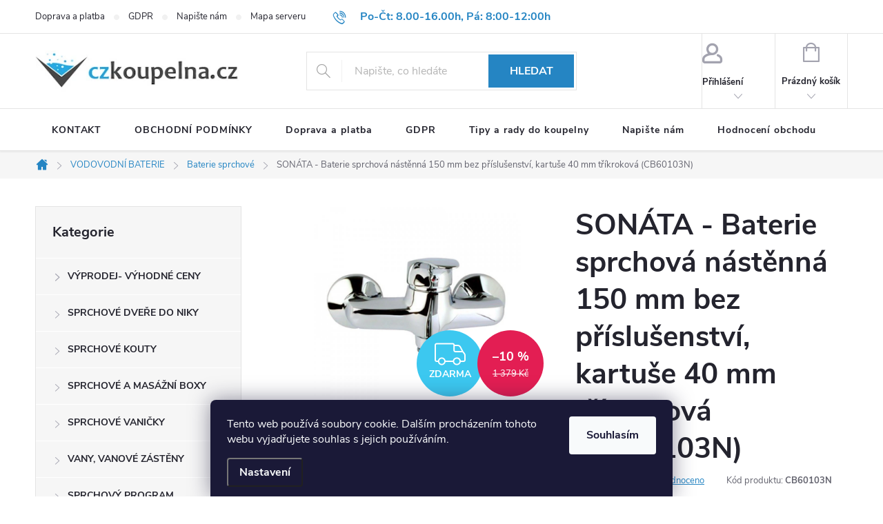

--- FILE ---
content_type: text/html; charset=utf-8
request_url: https://www.czkoupelna.cz/sonata-baterie-sprchova-nastenna-150-mm-bez-prislusenstvi--kartuse-40-mm-trikrokova--cb60103n-/
body_size: 37256
content:
<!doctype html><html lang="cs" dir="ltr" class="header-background-light external-fonts-loaded"><head><meta charset="utf-8" /><meta name="viewport" content="width=device-width,initial-scale=1" /><title>SONÁTA - Baterie sprchová nástěnná 150 mm bez příslušenství, kartuše 40 mm tříkroková (CB60103N) - czkoupelna.cz</title><link rel="preconnect" href="https://cdn.myshoptet.com" /><link rel="dns-prefetch" href="https://cdn.myshoptet.com" /><link rel="preload" href="https://cdn.myshoptet.com/prj/dist/master/cms/libs/jquery/jquery-1.11.3.min.js" as="script" /><link href="https://cdn.myshoptet.com/prj/dist/master/cms/templates/frontend_templates/shared/css/font-face/source-sans-3.css" rel="stylesheet"><link href="https://cdn.myshoptet.com/prj/dist/master/cms/templates/frontend_templates/shared/css/font-face/exo-2.css" rel="stylesheet"><script>
dataLayer = [];
dataLayer.push({'shoptet' : {
    "pageId": 875,
    "pageType": "productDetail",
    "currency": "CZK",
    "currencyInfo": {
        "decimalSeparator": ",",
        "exchangeRate": 1,
        "priceDecimalPlaces": 0,
        "symbol": "K\u010d",
        "symbolLeft": 0,
        "thousandSeparator": " "
    },
    "language": "cs",
    "projectId": 61583,
    "product": {
        "id": 1526,
        "guid": "2f895e3c-41dc-11e5-9e68-ac162d8a2454",
        "hasVariants": false,
        "codes": [
            {
                "code": "CB60103N",
                "quantity": "> 5",
                "stocks": [
                    {
                        "id": "ext",
                        "quantity": "> 5"
                    },
                    {
                        "id": 3,
                        "quantity": "0"
                    }
                ]
            }
        ],
        "code": "CB60103N",
        "name": "SON\u00c1TA - Baterie sprchov\u00e1 n\u00e1st\u011bnn\u00e1 150 mm bez p\u0159\u00edslu\u0161enstv\u00ed, kartu\u0161e 40 mm t\u0159\u00edkrokov\u00e1 (CB60103N)",
        "appendix": "",
        "weight": 3,
        "manufacturerGuid": "1EF53321D559602C9526DA0BA3DED3EE",
        "currentCategory": "Vodovodn\u00ed baterie | Vodovodn\u00ed baterie sprchov\u00e9",
        "currentCategoryGuid": "d47e8ba7-4123-11e5-9e68-ac162d8a2454",
        "defaultCategory": "Vodovodn\u00ed baterie | Vodovodn\u00ed baterie sprchov\u00e9",
        "defaultCategoryGuid": "d47e8ba7-4123-11e5-9e68-ac162d8a2454",
        "currency": "CZK",
        "priceWithVat": 1241
    },
    "stocks": [
        {
            "id": 3,
            "title": "Gajdo\u0161ova",
            "isDeliveryPoint": 1,
            "visibleOnEshop": 1
        },
        {
            "id": "ext",
            "title": "Sklad",
            "isDeliveryPoint": 0,
            "visibleOnEshop": 1
        }
    ],
    "cartInfo": {
        "id": null,
        "freeShipping": false,
        "freeShippingFrom": null,
        "leftToFreeGift": {
            "formattedPrice": "0 K\u010d",
            "priceLeft": 0
        },
        "freeGift": false,
        "leftToFreeShipping": {
            "priceLeft": null,
            "dependOnRegion": null,
            "formattedPrice": null
        },
        "discountCoupon": [],
        "getNoBillingShippingPrice": {
            "withoutVat": 0,
            "vat": 0,
            "withVat": 0
        },
        "cartItems": [],
        "taxMode": "ORDINARY"
    },
    "cart": [],
    "customer": {
        "priceRatio": 1,
        "priceListId": 1,
        "groupId": null,
        "registered": false,
        "mainAccount": false
    }
}});
dataLayer.push({'cookie_consent' : {
    "marketing": "denied",
    "analytics": "denied"
}});
document.addEventListener('DOMContentLoaded', function() {
    shoptet.consent.onAccept(function(agreements) {
        if (agreements.length == 0) {
            return;
        }
        dataLayer.push({
            'cookie_consent' : {
                'marketing' : (agreements.includes(shoptet.config.cookiesConsentOptPersonalisation)
                    ? 'granted' : 'denied'),
                'analytics': (agreements.includes(shoptet.config.cookiesConsentOptAnalytics)
                    ? 'granted' : 'denied')
            },
            'event': 'cookie_consent'
        });
    });
});
</script>
<meta property="og:type" content="website"><meta property="og:site_name" content="czkoupelna.cz"><meta property="og:url" content="https://www.czkoupelna.cz/sonata-baterie-sprchova-nastenna-150-mm-bez-prislusenstvi--kartuse-40-mm-trikrokova--cb60103n-/"><meta property="og:title" content="SONÁTA - Baterie sprchová nástěnná 150 mm bez příslušenství, kartuše 40 mm tříkroková (CB60103N) - czkoupelna.cz"><meta name="author" content="czkoupelna.cz"><meta name="web_author" content="Shoptet.cz"><meta name="dcterms.rightsHolder" content="www.czkoupelna.cz"><meta name="robots" content="index,follow"><meta property="og:image" content="https://cdn.myshoptet.com/usr/www.czkoupelna.cz/user/shop/big/1526_sonata-baterie-sprchova-nastenna-150-mm-bez-prislusenstvi--kartuse-40-mm-trikrokova--cb60103n--czkoupelna-cz.jpg?59438402"><meta property="og:description" content="SONÁTA - Baterie sprchová nástěnná 150 mm bez příslušenství, kartuše 40 mm tříkroková (CB60103N)"><meta name="description" content="SONÁTA - Baterie sprchová nástěnná 150 mm bez příslušenství, kartuše 40 mm tříkroková (CB60103N)"><meta property="product:price:amount" content="1241"><meta property="product:price:currency" content="CZK"><style>:root {--color-primary: #2585C3;--color-primary-h: 204;--color-primary-s: 68%;--color-primary-l: 45%;--color-primary-hover: #1997e5;--color-primary-hover-h: 203;--color-primary-hover-s: 80%;--color-primary-hover-l: 50%;--color-secondary: #58B909;--color-secondary-h: 93;--color-secondary-s: 91%;--color-secondary-l: 38%;--color-secondary-hover: #4A9D07;--color-secondary-hover-h: 93;--color-secondary-hover-s: 91%;--color-secondary-hover-l: 32%;--color-tertiary: #ffc807;--color-tertiary-h: 47;--color-tertiary-s: 100%;--color-tertiary-l: 51%;--color-tertiary-hover: #ffbb00;--color-tertiary-hover-h: 44;--color-tertiary-hover-s: 100%;--color-tertiary-hover-l: 50%;--color-header-background: #ffffff;--template-font: "Source Sans 3";--template-headings-font: "Exo 2";--header-background-url: url("[data-uri]");--cookies-notice-background: #1A1937;--cookies-notice-color: #F8FAFB;--cookies-notice-button-hover: #f5f5f5;--cookies-notice-link-hover: #27263f;--templates-update-management-preview-mode-content: "Náhled aktualizací šablony je aktivní pro váš prohlížeč."}</style>
    <script>var shoptet = shoptet || {};</script>
    <script src="https://cdn.myshoptet.com/prj/dist/master/shop/dist/main-3g-header.js.05f199e7fd2450312de2.js"></script>
<!-- User include --><!-- service 776(417) html code header -->
<link type="text/css" rel="stylesheet" media="all"  href="https://cdn.myshoptet.com/usr/paxio.myshoptet.com/user/documents/blank/style.css?v1602546"/>
<link href="https://cdn.myshoptet.com/prj/dist/master/shop/dist/font-shoptet-11.css.62c94c7785ff2cea73b2.css" rel="stylesheet">
<link href="https://cdn.myshoptet.com/usr/paxio.myshoptet.com/user/documents/blank/ikony.css?v9" rel="stylesheet">
<link type="text/css" rel="stylesheet" media="screen"  href="https://cdn.myshoptet.com/usr/paxio.myshoptet.com/user/documents/blank/preklady.css?v27" />
<link rel="stylesheet" href="https://cdn.myshoptet.com/usr/paxio.myshoptet.com/user/documents/blank/Slider/slick.css" />
<link rel="stylesheet" href="https://cdn.myshoptet.com/usr/paxio.myshoptet.com/user/documents/blank/Slider/slick-theme.css?v4" />
<link rel="stylesheet" href="https://cdn.myshoptet.com/usr/paxio.myshoptet.com/user/documents/blank/Slider/slick-classic.css?v3" />

<!-- api 422(76) html code header -->
<link rel="stylesheet" href="https://cdn.myshoptet.com/usr/api2.dklab.cz/user/documents/_doplnky/odpocet/61583/1328/61583_1328.css" type="text/css" /><style>
        :root {            
            --dklab-countdown-category-text-color: #FFFFFF;
            --dklab-countdown-detail-text-color: #FFFFFF;
            --dklab-countdown-background-lower-color: #FF2F2F;
            --dklab-countdown-background-upper-color: #FF2F2F;
            --dklab-countdown-background-lower-color-detail: #FF2F2F;
            --dklab-countdown-background-upper-color-detail: #FF2F2F;
            --dklab-countdown-carousel-text-color: #FFFFFF;            
            --dklab-countdown-radius: 0px;
            --dklab-countdown-carousel-background-color: #2D58FF;
        }
        </style>
<!-- api 690(337) html code header -->
<script>var ophWidgetData={"lang":"cs","link":"\/kontakty\/","logo":true,"expanded":false,"lunchShow":true,"checkHoliday":true,"showWidgetStart":"08:00","showWidgetEnd":"16:00","beforeOpenStore":"10","beforeCloseStore":"10","openingHours":[{"day":1,"openHour":"08:00","closeHour":"16:00","openPause":"12:00","closePause":"13:00","closed":false},{"day":2,"openHour":"08:00","closeHour":"16:00","openPause":"12:00","closePause":"13:00","closed":false},{"day":3,"openHour":"08:00","closeHour":"16:00","openPause":"12:00","closePause":"13:00","closed":false},{"day":4,"openHour":"08:00","closeHour":"16:00","openPause":"12:00","closePause":"13:00","closed":false},{"day":5,"openHour":"08:00","closeHour":"12:00","openPause":"","closePause":"","closed":false},{"day":6,"openHour":"08:00","closeHour":"16:00","openPause":"","closePause":"","closed":true},{"day":7,"openHour":"08:00","closeHour":"16:00","openPause":"","closePause":"","closed":true}],"excludes":[],"holidayList":["01-01","01-05","08-05","05-07","06-07","28-09","28-10","17-11","24-12","25-12","26-12"],"todayLongFormat":false,"logoFilemanager":"","colors":{"bg_header_color":"","bg_logo_color":"","bg_title_color":"","bg_preopen_color":"#03a9f4","bg_open_color":"#4caf50","bg_pause_color":"#ff9800","bg_preclose_color":"#ff6f00","bg_close_color":"#e94b4b","color_exception_day":"#e94b4b"},"address":"<strong>Pouze pro osobn\u00ed odb\u011br zbo\u017e\u00ed z eshopu<\/strong><br\/>\nGajdo\u0161ova 84, Brno\n<br\/>tel: 775 471 060","icon":"icon-02","bottomPosition":0,"showDetailOnExpand":true,"disableDetail":false,"disableDetailTable":false,"hideOnMobile":true,"weekTurnOff":[5,6]}</script>
<!-- service 690(337) html code header -->
<link href="https://cdn.myshoptet.com/usr/mcore.myshoptet.com/user/documents/upload/addon01/ophWidget.min.css?v=1.6.9" rel="stylesheet" />


<!-- project html code header -->
<!-- Google tag (gtag.js) -->
<script async src="https://www.googletagmanager.com/gtag/js?id=AW-965749921"></script>
<script>
  window.dataLayer = window.dataLayer || [];
  function gtag(){dataLayer.push(arguments);}
  gtag('js', new Date());

  gtag('config', 'AW-965749921');
</script>
<!-- Event snippet for Objednávka conversion page -->
<script>
  gtag('event', 'conversion', {
      'send_to': 'AW-965749921/eX9iCNiT5G4QodnAzAM',
      'value': 1.0,
      'currency': 'CZK',
      'transaction_id': ''
  });
</script>


<style>
.categories {
border-top: solid 1px #ffffff;
}
@media (min-width: 800px) {
.fav-cat li {
width: 20%;
}
}
.categories ul ul a {
//    padding-left:45px;
    display: none;
}

.products-block.products .p .name {
height: 80px;
}
</style>

<!-- /User include --><link rel="shortcut icon" href="/favicon.ico" type="image/x-icon" /><link rel="canonical" href="https://www.czkoupelna.cz/sonata-baterie-sprchova-nastenna-150-mm-bez-prislusenstvi--kartuse-40-mm-trikrokova--cb60103n-/" />    <script>
        var _hwq = _hwq || [];
        _hwq.push(['setKey', '8D43BD542890FA37BBEDF700BE523277']);
        _hwq.push(['setTopPos', '260']);
        _hwq.push(['showWidget', '21']);
        (function() {
            var ho = document.createElement('script');
            ho.src = 'https://cz.im9.cz/direct/i/gjs.php?n=wdgt&sak=8D43BD542890FA37BBEDF700BE523277';
            var s = document.getElementsByTagName('script')[0]; s.parentNode.insertBefore(ho, s);
        })();
    </script>
<style>/* custom background */@media (min-width: 992px) {body {background-position: top center;background-repeat: no-repeat;background-attachment: fixed;}}</style>    <!-- Global site tag (gtag.js) - Google Analytics -->
    <script async src="https://www.googletagmanager.com/gtag/js?id=G-Y37QQ0G4DJ"></script>
    <script>
        
        window.dataLayer = window.dataLayer || [];
        function gtag(){dataLayer.push(arguments);}
        

                    console.debug('default consent data');

            gtag('consent', 'default', {"ad_storage":"denied","analytics_storage":"denied","ad_user_data":"denied","ad_personalization":"denied","wait_for_update":500});
            dataLayer.push({
                'event': 'default_consent'
            });
        
        gtag('js', new Date());

        
                gtag('config', 'G-Y37QQ0G4DJ', {"groups":"GA4","send_page_view":false,"content_group":"productDetail","currency":"CZK","page_language":"cs"});
        
                gtag('config', 'AW-965749921', {"allow_enhanced_conversions":true});
        
        
        
        
        
                    gtag('event', 'page_view', {"send_to":"GA4","page_language":"cs","content_group":"productDetail","currency":"CZK"});
        
                gtag('set', 'currency', 'CZK');

        gtag('event', 'view_item', {
            "send_to": "UA",
            "items": [
                {
                    "id": "CB60103N",
                    "name": "SON\u00c1TA - Baterie sprchov\u00e1 n\u00e1st\u011bnn\u00e1 150 mm bez p\u0159\u00edslu\u0161enstv\u00ed, kartu\u0161e 40 mm t\u0159\u00edkrokov\u00e1 (CB60103N)",
                    "category": "Vodovodn\u00ed baterie \/ Vodovodn\u00ed baterie sprchov\u00e9",
                                        "brand": "Mereo",
                                                            "price": 1026
                }
            ]
        });
        
        
        
        
        
                    gtag('event', 'view_item', {"send_to":"GA4","page_language":"cs","content_group":"productDetail","value":1026,"currency":"CZK","items":[{"item_id":"CB60103N","item_name":"SON\u00c1TA - Baterie sprchov\u00e1 n\u00e1st\u011bnn\u00e1 150 mm bez p\u0159\u00edslu\u0161enstv\u00ed, kartu\u0161e 40 mm t\u0159\u00edkrokov\u00e1 (CB60103N)","item_brand":"Mereo","item_category":"Vodovodn\u00ed baterie","item_category2":"Vodovodn\u00ed baterie sprchov\u00e9","price":1026,"quantity":1,"index":0}]});
        
        
        
        
        
        
        
        document.addEventListener('DOMContentLoaded', function() {
            if (typeof shoptet.tracking !== 'undefined') {
                for (var id in shoptet.tracking.bannersList) {
                    gtag('event', 'view_promotion', {
                        "send_to": "UA",
                        "promotions": [
                            {
                                "id": shoptet.tracking.bannersList[id].id,
                                "name": shoptet.tracking.bannersList[id].name,
                                "position": shoptet.tracking.bannersList[id].position
                            }
                        ]
                    });
                }
            }

            shoptet.consent.onAccept(function(agreements) {
                if (agreements.length !== 0) {
                    console.debug('gtag consent accept');
                    var gtagConsentPayload =  {
                        'ad_storage': agreements.includes(shoptet.config.cookiesConsentOptPersonalisation)
                            ? 'granted' : 'denied',
                        'analytics_storage': agreements.includes(shoptet.config.cookiesConsentOptAnalytics)
                            ? 'granted' : 'denied',
                                                                                                'ad_user_data': agreements.includes(shoptet.config.cookiesConsentOptPersonalisation)
                            ? 'granted' : 'denied',
                        'ad_personalization': agreements.includes(shoptet.config.cookiesConsentOptPersonalisation)
                            ? 'granted' : 'denied',
                        };
                    console.debug('update consent data', gtagConsentPayload);
                    gtag('consent', 'update', gtagConsentPayload);
                    dataLayer.push(
                        { 'event': 'update_consent' }
                    );
                }
            });
        });
    </script>
<script>
    (function(t, r, a, c, k, i, n, g) { t['ROIDataObject'] = k;
    t[k]=t[k]||function(){ (t[k].q=t[k].q||[]).push(arguments) },t[k].c=i;n=r.createElement(a),
    g=r.getElementsByTagName(a)[0];n.async=1;n.src=c;g.parentNode.insertBefore(n,g)
    })(window, document, 'script', '//www.heureka.cz/ocm/sdk.js?source=shoptet&version=2&page=product_detail', 'heureka', 'cz');

    heureka('set_user_consent', 0);
</script>
</head><body class="desktop id-875 in-baterie-sprchove template-11 type-product type-detail multiple-columns-body columns-3 blank-mode blank-mode-css ums_forms_redesign--off ums_a11y_category_page--on ums_discussion_rating_forms--off ums_flags_display_unification--on ums_a11y_login--on mobile-header-version-1">
        <div id="fb-root"></div>
        <script>
            window.fbAsyncInit = function() {
                FB.init({
//                    appId            : 'your-app-id',
                    autoLogAppEvents : true,
                    xfbml            : true,
                    version          : 'v19.0'
                });
            };
        </script>
        <script async defer crossorigin="anonymous" src="https://connect.facebook.net/cs_CZ/sdk.js"></script>    <div class="siteCookies siteCookies--bottom siteCookies--dark js-siteCookies" role="dialog" data-testid="cookiesPopup" data-nosnippet>
        <div class="siteCookies__form">
            <div class="siteCookies__content">
                <div class="siteCookies__text">
                    Tento web používá soubory cookie. Dalším procházením tohoto webu vyjadřujete souhlas s jejich používáním.
                </div>
                <p class="siteCookies__links">
                    <button class="siteCookies__link js-cookies-settings" aria-label="Nastavení cookies" data-testid="cookiesSettings">Nastavení</button>
                </p>
            </div>
            <div class="siteCookies__buttonWrap">
                                <button class="siteCookies__button js-cookiesConsentSubmit" value="all" aria-label="Přijmout cookies" data-testid="buttonCookiesAccept">Souhlasím</button>
            </div>
        </div>
        <script>
            document.addEventListener("DOMContentLoaded", () => {
                const siteCookies = document.querySelector('.js-siteCookies');
                document.addEventListener("scroll", shoptet.common.throttle(() => {
                    const st = document.documentElement.scrollTop;
                    if (st > 1) {
                        siteCookies.classList.add('siteCookies--scrolled');
                    } else {
                        siteCookies.classList.remove('siteCookies--scrolled');
                    }
                }, 100));
            });
        </script>
    </div>
<a href="#content" class="skip-link sr-only">Přejít na obsah</a><div class="overall-wrapper"><div class="user-action"><div class="container">
    <div class="user-action-in">
                    <div id="login" class="user-action-login popup-widget login-widget" role="dialog" aria-labelledby="loginHeading">
        <div class="popup-widget-inner">
                            <h2 id="loginHeading">Přihlášení k vašemu účtu</h2><div id="customerLogin"><form action="/action/Customer/Login/" method="post" id="formLoginIncluded" class="csrf-enabled formLogin" data-testid="formLogin"><input type="hidden" name="referer" value="" /><div class="form-group"><div class="input-wrapper email js-validated-element-wrapper no-label"><input type="email" name="email" class="form-control" autofocus placeholder="E-mailová adresa (např. jan@novak.cz)" data-testid="inputEmail" autocomplete="email" required /></div></div><div class="form-group"><div class="input-wrapper password js-validated-element-wrapper no-label"><input type="password" name="password" class="form-control" placeholder="Heslo" data-testid="inputPassword" autocomplete="current-password" required /><span class="no-display">Nemůžete vyplnit toto pole</span><input type="text" name="surname" value="" class="no-display" /></div></div><div class="form-group"><div class="login-wrapper"><button type="submit" class="btn btn-secondary btn-text btn-login" data-testid="buttonSubmit">Přihlásit se</button><div class="password-helper"><a href="/registrace/" data-testid="signup" rel="nofollow">Nová registrace</a><a href="/klient/zapomenute-heslo/" rel="nofollow">Zapomenuté heslo</a></div></div></div><div class="social-login-buttons"><div class="social-login-buttons-divider"><span>nebo</span></div><div class="form-group"><a href="/action/Social/login/?provider=Seznam" class="login-btn seznam" rel="nofollow"><span class="login-seznam-icon"></span><strong>Přihlásit se přes Seznam</strong></a></div></div></form>
</div>                    </div>
    </div>

                            <div id="cart-widget" class="user-action-cart popup-widget cart-widget loader-wrapper" data-testid="popupCartWidget" role="dialog" aria-hidden="true">
    <div class="popup-widget-inner cart-widget-inner place-cart-here">
        <div class="loader-overlay">
            <div class="loader"></div>
        </div>
    </div>

    <div class="cart-widget-button">
        <a href="/kosik/" class="btn btn-conversion" id="continue-order-button" rel="nofollow" data-testid="buttonNextStep">Pokračovat do košíku</a>
    </div>
</div>
            </div>
</div>
</div><div class="top-navigation-bar" data-testid="topNavigationBar">

    <div class="container">

        <div class="top-navigation-contacts">
            <strong>Zákaznická podpora:</strong><a class="project-phone project-phone-info" role="text" aria-label="Telefon: Po-Čt: 8.00-16.00h, Pá: 8:00-12:00h"><span aria-hidden="true">Po-Čt: 8.00-16.00h, Pá: 8:00-12:00h</span></a><a href="mailto:info@czkoupelna.cz" class="project-email" data-testid="contactboxEmail"><span>info@czkoupelna.cz</span></a>        </div>

                            <div class="top-navigation-menu">
                <div class="top-navigation-menu-trigger"></div>
                <ul class="top-navigation-bar-menu">
                                            <li class="top-navigation-menu-item-1091">
                            <a href="/doprava-a-platba/">Doprava a platba</a>
                        </li>
                                            <li class="top-navigation-menu-item-2553">
                            <a href="/podminky-ochrany-osobnich-udaju-gdpr/">GDPR</a>
                        </li>
                                            <li class="top-navigation-menu-item--6">
                            <a href="/napiste-nam/">Napište nám</a>
                        </li>
                                            <li class="top-navigation-menu-item--5">
                            <a href="/mapa-serveru/">Mapa serveru</a>
                        </li>
                                            <li class="top-navigation-menu-item--51">
                            <a href="/hodnoceni-obchodu/">Hodnocení obchodu</a>
                        </li>
                                            <li class="top-navigation-menu-item-3107">
                            <a href="/formulare-pro-reklamaci-a-odstoupeni-od-smlouvy/">Reklamační formulář</a>
                        </li>
                                            <li class="top-navigation-menu-item-3101">
                            <a href="/nove-obchodni-podminky/">OBCHODNÍ PODMÍNKY</a>
                        </li>
                                    </ul>
                <ul class="top-navigation-bar-menu-helper"></ul>
            </div>
        
        <div class="top-navigation-tools top-navigation-tools--language">
            <div class="responsive-tools">
                <a href="#" class="toggle-window" data-target="search" aria-label="Hledat" data-testid="linkSearchIcon"></a>
                                                            <a href="#" class="toggle-window" data-target="login"></a>
                                                    <a href="#" class="toggle-window" data-target="navigation" aria-label="Menu" data-testid="hamburgerMenu"></a>
            </div>
                        <button class="top-nav-button top-nav-button-login toggle-window" type="button" data-target="login" aria-haspopup="dialog" aria-controls="login" aria-expanded="false" data-testid="signin"><span>Přihlášení</span></button>        </div>

    </div>

</div>
<header id="header"><div class="container navigation-wrapper">
    <div class="header-top">
        <div class="site-name-wrapper">
            <div class="site-name"><a href="/" data-testid="linkWebsiteLogo"><img src="https://cdn.myshoptet.com/usr/www.czkoupelna.cz/user/logos/logo-new-czk325.jpg" alt="czkoupelna.cz" fetchpriority="low" /></a></div>        </div>
        <div class="search" itemscope itemtype="https://schema.org/WebSite">
            <meta itemprop="headline" content="Vodovodní baterie sprchové"/><meta itemprop="url" content="https://www.czkoupelna.cz"/><meta itemprop="text" content="SONÁTA - Baterie sprchová nástěnná 150 mm bez příslušenství, kartuše 40 mm tříkroková (CB60103N)"/>            <form action="/action/ProductSearch/prepareString/" method="post"
    id="formSearchForm" class="search-form compact-form js-search-main"
    itemprop="potentialAction" itemscope itemtype="https://schema.org/SearchAction" data-testid="searchForm">
    <fieldset>
        <meta itemprop="target"
            content="https://www.czkoupelna.cz/vyhledavani/?string={string}"/>
        <input type="hidden" name="language" value="cs"/>
        
            
<input
    type="search"
    name="string"
        class="query-input form-control search-input js-search-input"
    placeholder="Napište, co hledáte"
    autocomplete="off"
    required
    itemprop="query-input"
    aria-label="Vyhledávání"
    data-testid="searchInput"
>
            <button type="submit" class="btn btn-default" data-testid="searchBtn">Hledat</button>
        
    </fieldset>
</form>
        </div>
        <div class="navigation-buttons">
                
    <a href="/kosik/" class="btn btn-icon toggle-window cart-count" data-target="cart" data-hover="true" data-redirect="true" data-testid="headerCart" rel="nofollow" aria-haspopup="dialog" aria-expanded="false" aria-controls="cart-widget">
        
                <span class="sr-only">Nákupní košík</span>
        
            <span class="cart-price visible-lg-inline-block" data-testid="headerCartPrice">
                                    Prázdný košík                            </span>
        
    
            </a>
        </div>
    </div>
    <nav id="navigation" aria-label="Hlavní menu" data-collapsible="true"><div class="navigation-in menu"><ul class="menu-level-1" role="menubar" data-testid="headerMenuItems"><li class="menu-item-29" role="none"><a href="/kontakty/" data-testid="headerMenuItem" role="menuitem" aria-expanded="false"><b>KONTAKT</b></a></li>
<li class="menu-item-3101" role="none"><a href="/nove-obchodni-podminky/" data-testid="headerMenuItem" role="menuitem" aria-expanded="false"><b>OBCHODNÍ PODMÍNKY</b></a></li>
<li class="menu-item-1091" role="none"><a href="/doprava-a-platba/" data-testid="headerMenuItem" role="menuitem" aria-expanded="false"><b>Doprava a platba</b></a></li>
<li class="menu-item-2553" role="none"><a href="/podminky-ochrany-osobnich-udaju-gdpr/" data-testid="headerMenuItem" role="menuitem" aria-expanded="false"><b>GDPR</b></a></li>
<li class="menu-item-937" role="none"><a href="/tipy-a-rady-do-koupelny/" data-testid="headerMenuItem" role="menuitem" aria-expanded="false"><b>Tipy a rady do koupelny</b></a></li>
<li class="menu-item--6" role="none"><a href="/napiste-nam/" data-testid="headerMenuItem" role="menuitem" aria-expanded="false"><b>Napište nám</b></a></li>
<li class="menu-item--51" role="none"><a href="/hodnoceni-obchodu/" data-testid="headerMenuItem" role="menuitem" aria-expanded="false"><b>Hodnocení obchodu</b></a></li>
<li class="menu-item-785 ext" role="none"><a href="/sprchove-dvere-do-niky/" data-testid="headerMenuItem" role="menuitem" aria-haspopup="true" aria-expanded="false"><b>SPRCHOVÉ DVEŘE DO NIKY</b><span class="submenu-arrow"></span></a><ul class="menu-level-2" aria-label="SPRCHOVÉ DVEŘE DO NIKY" tabindex="-1" role="menu"><li class="menu-item-786 has-third-level" role="none"><a href="/jednokridle-sprchove-dvere-do-niky/" class="menu-image" data-testid="headerMenuItem" tabindex="-1" aria-hidden="true"><img src="data:image/svg+xml,%3Csvg%20width%3D%22140%22%20height%3D%22100%22%20xmlns%3D%22http%3A%2F%2Fwww.w3.org%2F2000%2Fsvg%22%3E%3C%2Fsvg%3E" alt="" aria-hidden="true" width="140" height="100"  data-src="https://cdn.myshoptet.com/usr/www.czkoupelna.cz/user/categories/thumb/jednod__ln___dve__e.png" fetchpriority="low" /></a><div><a href="/jednokridle-sprchove-dvere-do-niky/" data-testid="headerMenuItem" role="menuitem"><span>Jednokřídlé sprchové dveře FAV</span></a>
                                                    <ul class="menu-level-3" role="menu">
                                                                    <li class="menu-item-2993" role="none">
                                        <a href="/jednokridle-sprchove-dvere-65-cm/" data-testid="headerMenuItem" role="menuitem">
                                            Jednokřídlé dveře 65 cm</a>,                                    </li>
                                                                    <li class="menu-item-860" role="none">
                                        <a href="/jednokridle-sprchove--dvere-70-75-cm/" data-testid="headerMenuItem" role="menuitem">
                                            Jednokřídlé dveře 70 cm</a>,                                    </li>
                                                                    <li class="menu-item-791" role="none">
                                        <a href="/jednokridle-sprchove-dvere-75-80-cm/" data-testid="headerMenuItem" role="menuitem">
                                            Jednokřídlé dveře 75 cm</a>,                                    </li>
                                                                    <li class="menu-item-788" role="none">
                                        <a href="/jednokridle-sprchove-dvere-80-85-cm/" data-testid="headerMenuItem" role="menuitem">
                                            Jednokřídlé dveře 80 cm</a>,                                    </li>
                                                                    <li class="menu-item-787" role="none">
                                        <a href="/jednokridle-sprchove-dvere-85-90--cm/" data-testid="headerMenuItem" role="menuitem">
                                            Jednokřídlé dveře 85 cm</a>,                                    </li>
                                                                    <li class="menu-item-1506" role="none">
                                        <a href="/jednokridle-sprchove-dvere-90-95--cm/" data-testid="headerMenuItem" role="menuitem">
                                            Jednokřídlé dveře 90 cm</a>,                                    </li>
                                                                    <li class="menu-item-1509" role="none">
                                        <a href="/jednokridle-sprchove-dvere-95-100-cm/" data-testid="headerMenuItem" role="menuitem">
                                            Jednokřídlé dveře 95 cm</a>,                                    </li>
                                                                    <li class="menu-item-827" role="none">
                                        <a href="/jednokridle-sprchove-dvere-100-105-cm/" data-testid="headerMenuItem" role="menuitem">
                                            Jednokřídlé dveře 100 cm</a>,                                    </li>
                                                                    <li class="menu-item-896" role="none">
                                        <a href="/jednokridle-sprchove-dvere-105-110-cm/" data-testid="headerMenuItem" role="menuitem">
                                            Jednokřídlé dveře 105 cm</a>,                                    </li>
                                                                    <li class="menu-item-913" role="none">
                                        <a href="/jednokridle-sprchove-dvere-110-115-cm/" data-testid="headerMenuItem" role="menuitem">
                                            Jednokřídlé  dveře 110 cm  </a>,                                    </li>
                                                                    <li class="menu-item-924" role="none">
                                        <a href="/jednokridle-sprchove-dvere-115-120-cm/" data-testid="headerMenuItem" role="menuitem">
                                            Jednokřídlé dveře 115 cm</a>,                                    </li>
                                                                    <li class="menu-item-2999" role="none">
                                        <a href="/jednokridle-sprchove-dvere-120-cm/" data-testid="headerMenuItem" role="menuitem">
                                            Jednokřídlé dveře 120 cm</a>                                    </li>
                                                            </ul>
                        </div></li><li class="menu-item-849 has-third-level" role="none"><a href="/dvoukridle-sprchove-dvere-do-niky/" class="menu-image" data-testid="headerMenuItem" tabindex="-1" aria-hidden="true"><img src="data:image/svg+xml,%3Csvg%20width%3D%22140%22%20height%3D%22100%22%20xmlns%3D%22http%3A%2F%2Fwww.w3.org%2F2000%2Fsvg%22%3E%3C%2Fsvg%3E" alt="" aria-hidden="true" width="140" height="100"  data-src="https://cdn.myshoptet.com/usr/www.czkoupelna.cz/user/categories/thumb/dvoudilne_dvere.png" fetchpriority="low" /></a><div><a href="/dvoukridle-sprchove-dvere-do-niky/" data-testid="headerMenuItem" role="menuitem"><span>Dvoukřídlé sprchové dveře FAV</span></a>
                                                    <ul class="menu-level-3" role="menu">
                                                                    <li class="menu-item-852" role="none">
                                        <a href="/dvoukridle-sprchove-dvere-65-cm-a-mene/" data-testid="headerMenuItem" role="menuitem">
                                            Dvoukřídlé dveře 65 cm a méně</a>,                                    </li>
                                                                    <li class="menu-item-851" role="none">
                                        <a href="/dvoukridle-sprchove-dvere-70-80-cm/" data-testid="headerMenuItem" role="menuitem">
                                            Dvoukřídlé dveře 70 cm</a>,                                    </li>
                                                                    <li class="menu-item-3005" role="none">
                                        <a href="/dvoukridle-sprchove-dvere-75-cm/" data-testid="headerMenuItem" role="menuitem">
                                            Dvoukřídlé dveře 75 cm</a>,                                    </li>
                                                                    <li class="menu-item-3008" role="none">
                                        <a href="/dvoukridle-sprchove-dvere-80-cm/" data-testid="headerMenuItem" role="menuitem">
                                            Dvoukřídlé dveře 80 cm</a>,                                    </li>
                                                                    <li class="menu-item-850" role="none">
                                        <a href="/dvoukridle-sprchove-dvere-85-cm/" data-testid="headerMenuItem" role="menuitem">
                                            Dvoukřídlé dveře 85 cm</a>,                                    </li>
                                                                    <li class="menu-item-861" role="none">
                                        <a href="/dvoukridle-sprchove-dvere-90-100-cm/" data-testid="headerMenuItem" role="menuitem">
                                            Dvoukřídlé dveře 90 cm</a>,                                    </li>
                                                                    <li class="menu-item-3011" role="none">
                                        <a href="/dvoukridle-sprchove-dvere-95-cm/" data-testid="headerMenuItem" role="menuitem">
                                            Dvoukřídlé dveře 95 cm</a>,                                    </li>
                                                                    <li class="menu-item-905" role="none">
                                        <a href="/dvoukridle-sprchove-dvere-100-110-cm/" data-testid="headerMenuItem" role="menuitem">
                                            Dvoukřídlé dveře 100 cm</a>,                                    </li>
                                                                    <li class="menu-item-3014" role="none">
                                        <a href="/dvoukridle-sprchove-dvere-105-cm/" data-testid="headerMenuItem" role="menuitem">
                                            Dvoukřídlé dveře 105 cm</a>,                                    </li>
                                                                    <li class="menu-item-910" role="none">
                                        <a href="/dvoukridle-sprchove-dvere-110-120-cm/" data-testid="headerMenuItem" role="menuitem">
                                            Dvoukřídlé dveře 110 cm</a>,                                    </li>
                                                                    <li class="menu-item-3017" role="none">
                                        <a href="/dvoukridle-sprchove-dvere-115-cm/" data-testid="headerMenuItem" role="menuitem">
                                            Dvoukřídlé dveře 115 cm</a>,                                    </li>
                                                                    <li class="menu-item-1569" role="none">
                                        <a href="/dvoukridle-sprchove-dvere-120-130-cm/" data-testid="headerMenuItem" role="menuitem">
                                            Dvoukřídlé dveře 120 cm</a>,                                    </li>
                                                                    <li class="menu-item-3020" role="none">
                                        <a href="/dvoukridle-sprchove-dvere-125-cm/" data-testid="headerMenuItem" role="menuitem">
                                            Dvoukřídlé dveře 125 cm</a>,                                    </li>
                                                                    <li class="menu-item-1572" role="none">
                                        <a href="/dvoukridle-sprchove-dvere-130-140-cm/" data-testid="headerMenuItem" role="menuitem">
                                            Dvoukřídlé dveře 130 cm</a>,                                    </li>
                                                                    <li class="menu-item-3023" role="none">
                                        <a href="/dvoukridle-sprchove-dvere-135-cm/" data-testid="headerMenuItem" role="menuitem">
                                            Dvoukřídlé dveře 135 cm</a>,                                    </li>
                                                                    <li class="menu-item-925" role="none">
                                        <a href="/dvoukridle-sprchove-dvere-nad-140-cm/" data-testid="headerMenuItem" role="menuitem">
                                            Dvoukřídlé dveře 140 cm</a>                                    </li>
                                                            </ul>
                        </div></li><li class="menu-item-813 has-third-level" role="none"><a href="/posuvne-sprchove-dvere-do-niky/" class="menu-image" data-testid="headerMenuItem" tabindex="-1" aria-hidden="true"><img src="data:image/svg+xml,%3Csvg%20width%3D%22140%22%20height%3D%22100%22%20xmlns%3D%22http%3A%2F%2Fwww.w3.org%2F2000%2Fsvg%22%3E%3C%2Fsvg%3E" alt="" aria-hidden="true" width="140" height="100"  data-src="https://cdn.myshoptet.com/usr/www.czkoupelna.cz/user/categories/thumb/posuvne_dvere.png" fetchpriority="low" /></a><div><a href="/posuvne-sprchove-dvere-do-niky/" data-testid="headerMenuItem" role="menuitem"><span>Posuvné sprchové dveře</span></a>
                                                    <ul class="menu-level-3" role="menu">
                                                                    <li class="menu-item-858" role="none">
                                        <a href="/posuvne-sprchove-dvere-do-niky-70-80-cm/" data-testid="headerMenuItem" role="menuitem">
                                            Posuvné dveře 80 cm</a>,                                    </li>
                                                                    <li class="menu-item-824" role="none">
                                        <a href="/posuvne-sprchove-dvere-do-niky-80-90-cm/" data-testid="headerMenuItem" role="menuitem">
                                            Posuvné dveře 90 cm</a>,                                    </li>
                                                                    <li class="menu-item-814" role="none">
                                        <a href="/posuvne-sprchove-dvere-do-niky-90-100-cm/" data-testid="headerMenuItem" role="menuitem">
                                            Posuvné dveře 100 cm</a>,                                    </li>
                                                                    <li class="menu-item-816" role="none">
                                        <a href="/posuvne-sprchove-dvere-100-110-cm/" data-testid="headerMenuItem" role="menuitem">
                                            Posuvné dveře 110 cm</a>,                                    </li>
                                                                    <li class="menu-item-1557" role="none">
                                        <a href="/posuvne-sprchove-dvere-110-120-cm/" data-testid="headerMenuItem" role="menuitem">
                                            Posuvné dveře 120 cm</a>,                                    </li>
                                                                    <li class="menu-item-815" role="none">
                                        <a href="/posuvne-sprchove-dvere-120-130-cm/" data-testid="headerMenuItem" role="menuitem">
                                            Posuvné dveře 130 cm</a>,                                    </li>
                                                                    <li class="menu-item-926" role="none">
                                        <a href="/posuvne-sprchove-dvere-130-140-cm/" data-testid="headerMenuItem" role="menuitem">
                                            Posuvné dveře 140 cm</a>,                                    </li>
                                                                    <li class="menu-item-1548" role="none">
                                        <a href="/posuvne-sprchove-dvere-140-150-cm/" data-testid="headerMenuItem" role="menuitem">
                                            Posuvné dveře 150 cm</a>,                                    </li>
                                                                    <li class="menu-item-1551" role="none">
                                        <a href="/posuvne-sprchove-dvere-150-160-cm/" data-testid="headerMenuItem" role="menuitem">
                                            Posuvné dveře 160 cm</a>,                                    </li>
                                                                    <li class="menu-item-1560" role="none">
                                        <a href="/posuvne-sprchove-dvere-160-170-cm/" data-testid="headerMenuItem" role="menuitem">
                                            Posuvné dveře 170 cm</a>,                                    </li>
                                                                    <li class="menu-item-1563" role="none">
                                        <a href="/posuvne-sprchove-dvere-do-niky-180-cm-2/" data-testid="headerMenuItem" role="menuitem">
                                            Posuvné dveře 180 cm</a>                                    </li>
                                                            </ul>
                        </div></li><li class="menu-item-854 has-third-level" role="none"><a href="/zalamovaci-sprchove-dvere-do-niky/" class="menu-image" data-testid="headerMenuItem" tabindex="-1" aria-hidden="true"><img src="data:image/svg+xml,%3Csvg%20width%3D%22140%22%20height%3D%22100%22%20xmlns%3D%22http%3A%2F%2Fwww.w3.org%2F2000%2Fsvg%22%3E%3C%2Fsvg%3E" alt="" aria-hidden="true" width="140" height="100"  data-src="https://cdn.myshoptet.com/usr/www.czkoupelna.cz/user/categories/thumb/zalamovaci-dvere.png" fetchpriority="low" /></a><div><a href="/zalamovaci-sprchove-dvere-do-niky/" data-testid="headerMenuItem" role="menuitem"><span>Zalamovací sprchové dveře FAV</span></a>
                                                    <ul class="menu-level-3" role="menu">
                                                                    <li class="menu-item-855" role="none">
                                        <a href="/zalamovaci-sprchove-dvere-mensi-nez-70-cm/" data-testid="headerMenuItem" role="menuitem">
                                            Zalamovací &lt; 70 cm</a>,                                    </li>
                                                                    <li class="menu-item-856" role="none">
                                        <a href="/zalamovaci-sprchove-dvere-70-80-cm/" data-testid="headerMenuItem" role="menuitem">
                                            Zalamovací 80 cm</a>,                                    </li>
                                                                    <li class="menu-item-857" role="none">
                                        <a href="/zalamovaci-sprchove-dvere-90-cm/" data-testid="headerMenuItem" role="menuitem">
                                            Zalamovací 90 cm</a>,                                    </li>
                                                                    <li class="menu-item-865" role="none">
                                        <a href="/zalamovaci-sprchove-dvere-100-cm/" data-testid="headerMenuItem" role="menuitem">
                                            Zalamovací 100 cm</a>,                                    </li>
                                                                    <li class="menu-item-866" role="none">
                                        <a href="/zalamovaci-sprchove-dvere-100-120-cm/" data-testid="headerMenuItem" role="menuitem">
                                            Zalamovací 100 - 120 cm</a>,                                    </li>
                                                                    <li class="menu-item-3111" role="none">
                                        <a href="/zalamovaci-sprchove-dvere-120-135-cm/" data-testid="headerMenuItem" role="menuitem">
                                            Zalamovací 120- 135 cm</a>                                    </li>
                                                            </ul>
                        </div></li><li class="menu-item-1500" role="none"><a href="/prislusenstvi-ke-dverim/" class="menu-image" data-testid="headerMenuItem" tabindex="-1" aria-hidden="true"><img src="data:image/svg+xml,%3Csvg%20width%3D%22140%22%20height%3D%22100%22%20xmlns%3D%22http%3A%2F%2Fwww.w3.org%2F2000%2Fsvg%22%3E%3C%2Fsvg%3E" alt="" aria-hidden="true" width="140" height="100"  data-src="https://cdn.myshoptet.com/usr/www.czkoupelna.cz/user/categories/thumb/lista-seznam-inzerat-nativ.png" fetchpriority="low" /></a><div><a href="/prislusenstvi-ke-dverim/" data-testid="headerMenuItem" role="menuitem"><span>Příslušenství ke dveřím</span></a>
                        </div></li><li class="menu-item-2604" role="none"><a href="/pojezdova-kolecka-na-dvere/" class="menu-image" data-testid="headerMenuItem" tabindex="-1" aria-hidden="true"><img src="data:image/svg+xml,%3Csvg%20width%3D%22140%22%20height%3D%22100%22%20xmlns%3D%22http%3A%2F%2Fwww.w3.org%2F2000%2Fsvg%22%3E%3C%2Fsvg%3E" alt="" aria-hidden="true" width="140" height="100"  data-src="https://cdn.myshoptet.com/usr/www.czkoupelna.cz/user/categories/thumb/cknd182ah.jpg" fetchpriority="low" /></a><div><a href="/pojezdova-kolecka-na-dvere/" data-testid="headerMenuItem" role="menuitem"><span>Pojezdová kolečka na dveře</span></a>
                        </div></li></ul></li>
<li class="menu-item-776 ext" role="none"><a href="/sprchove-kouty/" data-testid="headerMenuItem" role="menuitem" aria-haspopup="true" aria-expanded="false"><b>SPRCHOVÉ KOUTY</b><span class="submenu-arrow"></span></a><ul class="menu-level-2" aria-label="SPRCHOVÉ KOUTY" tabindex="-1" role="menu"><li class="menu-item-777 has-third-level" role="none"><a href="/ctvrtkruhove-sprchove-kouty/" class="menu-image" data-testid="headerMenuItem" tabindex="-1" aria-hidden="true"><img src="data:image/svg+xml,%3Csvg%20width%3D%22140%22%20height%3D%22100%22%20xmlns%3D%22http%3A%2F%2Fwww.w3.org%2F2000%2Fsvg%22%3E%3C%2Fsvg%3E" alt="" aria-hidden="true" width="140" height="100"  data-src="https://cdn.myshoptet.com/usr/www.czkoupelna.cz/user/categories/thumb/ctvrtkruhove-podkategorie.jpg" fetchpriority="low" /></a><div><a href="/ctvrtkruhove-sprchove-kouty/" data-testid="headerMenuItem" role="menuitem"><span>Čtvrtkruhové kouty FAV</span></a>
                                                    <ul class="menu-level-3" role="menu">
                                                                    <li class="menu-item-870" role="none">
                                        <a href="/ctvrtkruhove-sprchove-kouty-75-80-cm/" data-testid="headerMenuItem" role="menuitem">
                                            Čtvrtkruhové kouty 80 cm</a>,                                    </li>
                                                                    <li class="menu-item-867" role="none">
                                        <a href="/ctvrtkruhove-sprchove-kouty-85-90-cm/" data-testid="headerMenuItem" role="menuitem">
                                            Čtvrtkruhové kouty 90 cm</a>,                                    </li>
                                                                    <li class="menu-item-871" role="none">
                                        <a href="/ctvrtkruhove-sprchove-kouty-95-100-cm/" data-testid="headerMenuItem" role="menuitem">
                                            Čtvrtkruhové kouty 100 cm</a>                                    </li>
                                                            </ul>
                        </div></li><li class="menu-item-812 has-third-level" role="none"><a href="/ctvercove-sprchove-kouty/" class="menu-image" data-testid="headerMenuItem" tabindex="-1" aria-hidden="true"><img src="data:image/svg+xml,%3Csvg%20width%3D%22140%22%20height%3D%22100%22%20xmlns%3D%22http%3A%2F%2Fwww.w3.org%2F2000%2Fsvg%22%3E%3C%2Fsvg%3E" alt="" aria-hidden="true" width="140" height="100"  data-src="https://cdn.myshoptet.com/usr/www.czkoupelna.cz/user/categories/thumb/ctvercove_podkat.png" fetchpriority="low" /></a><div><a href="/ctvercove-sprchove-kouty/" data-testid="headerMenuItem" role="menuitem"><span>Čtvercové kouty FAV</span></a>
                                                    <ul class="menu-level-3" role="menu">
                                                                    <li class="menu-item-3033" role="none">
                                        <a href="/ctvercove-sprchove-kouty-70-cm/" data-testid="headerMenuItem" role="menuitem">
                                            Čtvercové sprchové kouty 70 cm</a>,                                    </li>
                                                                    <li class="menu-item-841" role="none">
                                        <a href="/ctvercove-sprchove-kouty-80-cm/" data-testid="headerMenuItem" role="menuitem">
                                            Čtvercové sprchové kouty 80 cm</a>,                                    </li>
                                                                    <li class="menu-item-840" role="none">
                                        <a href="/ctvercove-sprchove-kouty-85-90-cm/" data-testid="headerMenuItem" role="menuitem">
                                            Čtvercové sprchové kouty 90 cm</a>,                                    </li>
                                                                    <li class="menu-item-842" role="none">
                                        <a href="/ctvercove-sprchove-kouty-95-100-cm/" data-testid="headerMenuItem" role="menuitem">
                                            Čtvercové sprchové kouty 100 cm</a>,                                    </li>
                                                                    <li class="menu-item-3027" role="none">
                                        <a href="/ctvercove-sprchove-kouty-110-cm/" data-testid="headerMenuItem" role="menuitem">
                                            Čtvercové sprchové kouty 110 cm</a>,                                    </li>
                                                                    <li class="menu-item-908" role="none">
                                        <a href="/ctvercove-sprchove-kouty-100-120-cm/" data-testid="headerMenuItem" role="menuitem">
                                            Čtvercové sprchové kouty 120 cm</a>                                    </li>
                                                            </ul>
                        </div></li><li class="menu-item-828 has-third-level" role="none"><a href="/obdelnikove-sprchove-kouty/" class="menu-image" data-testid="headerMenuItem" tabindex="-1" aria-hidden="true"><img src="data:image/svg+xml,%3Csvg%20width%3D%22140%22%20height%3D%22100%22%20xmlns%3D%22http%3A%2F%2Fwww.w3.org%2F2000%2Fsvg%22%3E%3C%2Fsvg%3E" alt="" aria-hidden="true" width="140" height="100"  data-src="https://cdn.myshoptet.com/usr/www.czkoupelna.cz/user/categories/thumb/obdelnikove_podkat.png" fetchpriority="low" /></a><div><a href="/obdelnikove-sprchove-kouty/" data-testid="headerMenuItem" role="menuitem"><span>Obdélníkové kouty</span></a>
                                                    <ul class="menu-level-3" role="menu">
                                                                    <li class="menu-item-3039" role="none">
                                        <a href="/obdelnikove-sprchove-kouty-70-cm/" data-testid="headerMenuItem" role="menuitem">
                                            Obdélníkové sprchové kouty 70 cm</a>,                                    </li>
                                                                    <li class="menu-item-843" role="none">
                                        <a href="/obdelnikove-sprchove-kouty-70-80-cm/" data-testid="headerMenuItem" role="menuitem">
                                            Obdélníkové sprchové kouty 80 cm</a>,                                    </li>
                                                                    <li class="menu-item-844" role="none">
                                        <a href="/obdelnikove-sprchove-kouty-80-90-cm/" data-testid="headerMenuItem" role="menuitem">
                                            Obdélníkové sprchové kouty 90 cm</a>,                                    </li>
                                                                    <li class="menu-item-898" role="none">
                                        <a href="/obdelnikove-sprchove-kouty-90-100-cm/" data-testid="headerMenuItem" role="menuitem">
                                            Obdélníkové sprchové kouty 100 cm</a>,                                    </li>
                                                                    <li class="menu-item-899" role="none">
                                        <a href="/obdelnikove-sprchove-kouty-100-110-cm/" data-testid="headerMenuItem" role="menuitem">
                                            Obdélníkové sprchové kouty 110 cm</a>,                                    </li>
                                                                    <li class="menu-item-2927" role="none">
                                        <a href="/obdelnikove-sprchove-kouty-115-cm/" data-testid="headerMenuItem" role="menuitem">
                                            Obdélníkové sprchové kouty 115 cm</a>,                                    </li>
                                                                    <li class="menu-item-1623" role="none">
                                        <a href="/obdelnikove-sprchove-kouty-110-120-cm/" data-testid="headerMenuItem" role="menuitem">
                                            Obdélníkové sprchové kouty 120 cm</a>,                                    </li>
                                                                    <li class="menu-item-2933" role="none">
                                        <a href="/obdelnikove-sprchove-kouty-125-cm/" data-testid="headerMenuItem" role="menuitem">
                                            Obdélníkové sprchové kouty 125 cm</a>,                                    </li>
                                                                    <li class="menu-item-1629" role="none">
                                        <a href="/obdelnikove-sprchove-kouty-120-130-cm/" data-testid="headerMenuItem" role="menuitem">
                                            Obdélníkové sprchové kouty 130 cm</a>,                                    </li>
                                                                    <li class="menu-item-903" role="none">
                                        <a href="/obdelnikove-sprchove-kouty-130-140-cm/" data-testid="headerMenuItem" role="menuitem">
                                            Obdélníkové sprchové kouty 140 cm</a>,                                    </li>
                                                                    <li class="menu-item-912" role="none">
                                        <a href="/obdelnikove-sprchove-kouty-nad-140-cm/" data-testid="headerMenuItem" role="menuitem">
                                            Obdélníkové sprchové kouty nad 150 cm</a>                                    </li>
                                                            </ul>
                        </div></li><li class="menu-item-1048" role="none"><a href="/walk-in-sprchove-zasteny/" class="menu-image" data-testid="headerMenuItem" tabindex="-1" aria-hidden="true"><img src="data:image/svg+xml,%3Csvg%20width%3D%22140%22%20height%3D%22100%22%20xmlns%3D%22http%3A%2F%2Fwww.w3.org%2F2000%2Fsvg%22%3E%3C%2Fsvg%3E" alt="" aria-hidden="true" width="140" height="100"  data-src="https://cdn.myshoptet.com/usr/www.czkoupelna.cz/user/categories/thumb/walk-in-sprchovy-kout-cala.jpg" fetchpriority="low" /></a><div><a href="/walk-in-sprchove-zasteny/" data-testid="headerMenuItem" role="menuitem"><span>Walk-in sprchové zástěny</span></a>
                        </div></li><li class="menu-item-911" role="none"><a href="/nastenne-sprchove-kouty/" class="menu-image" data-testid="headerMenuItem" tabindex="-1" aria-hidden="true"><img src="data:image/svg+xml,%3Csvg%20width%3D%22140%22%20height%3D%22100%22%20xmlns%3D%22http%3A%2F%2Fwww.w3.org%2F2000%2Fsvg%22%3E%3C%2Fsvg%3E" alt="" aria-hidden="true" width="140" height="100"  data-src="https://cdn.myshoptet.com/usr/www.czkoupelna.cz/user/categories/thumb/nastenne-kouty.png" fetchpriority="low" /></a><div><a href="/nastenne-sprchove-kouty/" data-testid="headerMenuItem" role="menuitem"><span>Nástěnné kouty</span></a>
                        </div></li><li class="menu-item-904" role="none"><a href="/atypicke-tvary-sprchovych-koutu/" class="menu-image" data-testid="headerMenuItem" tabindex="-1" aria-hidden="true"><img src="data:image/svg+xml,%3Csvg%20width%3D%22140%22%20height%3D%22100%22%20xmlns%3D%22http%3A%2F%2Fwww.w3.org%2F2000%2Fsvg%22%3E%3C%2Fsvg%3E" alt="" aria-hidden="true" width="140" height="100"  data-src="https://cdn.myshoptet.com/usr/www.czkoupelna.cz/user/categories/thumb/jinetvary_podkategorie.png" fetchpriority="low" /></a><div><a href="/atypicke-tvary-sprchovych-koutu/" data-testid="headerMenuItem" role="menuitem"><span>Atypické tvary koutů</span></a>
                        </div></li><li class="menu-item-1497" role="none"><a href="/prislusenstvi-ke-koutum/" class="menu-image" data-testid="headerMenuItem" tabindex="-1" aria-hidden="true"><img src="data:image/svg+xml,%3Csvg%20width%3D%22140%22%20height%3D%22100%22%20xmlns%3D%22http%3A%2F%2Fwww.w3.org%2F2000%2Fsvg%22%3E%3C%2Fsvg%3E" alt="" aria-hidden="true" width="140" height="100"  data-src="https://cdn.myshoptet.com/usr/www.czkoupelna.cz/user/categories/thumb/prislusenstvi-kouty.png" fetchpriority="low" /></a><div><a href="/prislusenstvi-ke-koutum/" data-testid="headerMenuItem" role="menuitem"><span>Příslušenství ke koutům</span></a>
                        </div></li><li class="menu-item-2610" role="none"><a href="/pojezdova-kolecka/" class="menu-image" data-testid="headerMenuItem" tabindex="-1" aria-hidden="true"><img src="data:image/svg+xml,%3Csvg%20width%3D%22140%22%20height%3D%22100%22%20xmlns%3D%22http%3A%2F%2Fwww.w3.org%2F2000%2Fsvg%22%3E%3C%2Fsvg%3E" alt="" aria-hidden="true" width="140" height="100"  data-src="https://cdn.myshoptet.com/usr/www.czkoupelna.cz/user/categories/thumb/cknd182ah.jpg" fetchpriority="low" /></a><div><a href="/pojezdova-kolecka/" data-testid="headerMenuItem" role="menuitem"><span>Pojezdová kolečka</span></a>
                        </div></li></ul></li>
<li class="menu-item-820 ext" role="none"><a href="/sprchove--boxy/" data-testid="headerMenuItem" role="menuitem" aria-haspopup="true" aria-expanded="false"><b>SPRCHOVÉ A MASÁŽNÍ BOXY</b><span class="submenu-arrow"></span></a><ul class="menu-level-2" aria-label="SPRCHOVÉ A MASÁŽNÍ BOXY" tabindex="-1" role="menu"><li class="menu-item-869" role="none"><a href="/sprchove-boxy-vanicka-lity-mramor/" class="menu-image" data-testid="headerMenuItem" tabindex="-1" aria-hidden="true"><img src="data:image/svg+xml,%3Csvg%20width%3D%22140%22%20height%3D%22100%22%20xmlns%3D%22http%3A%2F%2Fwww.w3.org%2F2000%2Fsvg%22%3E%3C%2Fsvg%3E" alt="" aria-hidden="true" width="140" height="100"  data-src="https://cdn.myshoptet.com/usr/www.czkoupelna.cz/user/categories/thumb/boxy-kategorie.png" fetchpriority="low" /></a><div><a href="/sprchove-boxy-vanicka-lity-mramor/" data-testid="headerMenuItem" role="menuitem"><span>Sprchové boxy - vanička litý mramor</span></a>
                        </div></li><li class="menu-item-847" role="none"><a href="/sprchove-boxy-nizka-vanicka/" class="menu-image" data-testid="headerMenuItem" tabindex="-1" aria-hidden="true"><img src="data:image/svg+xml,%3Csvg%20width%3D%22140%22%20height%3D%22100%22%20xmlns%3D%22http%3A%2F%2Fwww.w3.org%2F2000%2Fsvg%22%3E%3C%2Fsvg%3E" alt="" aria-hidden="true" width="140" height="100"  data-src="https://cdn.myshoptet.com/usr/www.czkoupelna.cz/user/categories/thumb/sprchovy_box_ctvrtkruh.jpg" fetchpriority="low" /></a><div><a href="/sprchove-boxy-nizka-vanicka/" data-testid="headerMenuItem" role="menuitem"><span>Sprchové boxy - vanička SMC nebo AK</span></a>
                        </div></li></ul></li>
<li class="menu-item-818 ext" role="none"><a href="/ohrivace/" data-testid="headerMenuItem" role="menuitem" aria-haspopup="true" aria-expanded="false"><b>ELEKTRICKÉ OHŘÍVAČE VODY</b><span class="submenu-arrow"></span></a><ul class="menu-level-2" aria-label="ELEKTRICKÉ OHŘÍVAČE VODY" tabindex="-1" role="menu"><li class="menu-item-3147 has-third-level" role="none"><a href="/elektricke-prutokove-ohrivace-vody/" class="menu-image" data-testid="headerMenuItem" tabindex="-1" aria-hidden="true"><img src="data:image/svg+xml,%3Csvg%20width%3D%22140%22%20height%3D%22100%22%20xmlns%3D%22http%3A%2F%2Fwww.w3.org%2F2000%2Fsvg%22%3E%3C%2Fsvg%3E" alt="" aria-hidden="true" width="140" height="100"  data-src="https://cdn.myshoptet.com/usr/www.czkoupelna.cz/user/categories/thumb/prutokovy-ojrivac.png" fetchpriority="low" /></a><div><a href="/elektricke-prutokove-ohrivace-vody/" data-testid="headerMenuItem" role="menuitem"><span>Průtokové ohřívače vody FAV</span></a>
                                                    <ul class="menu-level-3" role="menu">
                                                                    <li class="menu-item-1184" role="none">
                                        <a href="/tlakove-ohrivace-vody/" data-testid="headerMenuItem" role="menuitem">
                                            Tlakové ohřívače vody</a>,                                    </li>
                                                                    <li class="menu-item-1181" role="none">
                                        <a href="/beztlake-ohrivace-vody/" data-testid="headerMenuItem" role="menuitem">
                                            Beztlaké ohřívače vody</a>                                    </li>
                                                            </ul>
                        </div></li><li class="menu-item-1187" role="none"><a href="/zasobnikove-ohrivace-vody/" class="menu-image" data-testid="headerMenuItem" tabindex="-1" aria-hidden="true"><img src="data:image/svg+xml,%3Csvg%20width%3D%22140%22%20height%3D%22100%22%20xmlns%3D%22http%3A%2F%2Fwww.w3.org%2F2000%2Fsvg%22%3E%3C%2Fsvg%3E" alt="" aria-hidden="true" width="140" height="100"  data-src="https://cdn.myshoptet.com/usr/www.czkoupelna.cz/user/categories/thumb/boilery.png" fetchpriority="low" /></a><div><a href="/zasobnikove-ohrivace-vody/" data-testid="headerMenuItem" role="menuitem"><span>Zásobníkové ohřívače vody</span></a>
                        </div></li></ul></li>
<li class="menu-item-796 ext" role="none"><a href="/sprchovy-program/" data-testid="headerMenuItem" role="menuitem" aria-haspopup="true" aria-expanded="false"><b>SPRCHOVÝ PROGRAM</b><span class="submenu-arrow"></span></a><ul class="menu-level-2" aria-label="SPRCHOVÝ PROGRAM" tabindex="-1" role="menu"><li class="menu-item-781" role="none"><a href="/sprchove-masazni-panely/" class="menu-image" data-testid="headerMenuItem" tabindex="-1" aria-hidden="true"><img src="data:image/svg+xml,%3Csvg%20width%3D%22140%22%20height%3D%22100%22%20xmlns%3D%22http%3A%2F%2Fwww.w3.org%2F2000%2Fsvg%22%3E%3C%2Fsvg%3E" alt="" aria-hidden="true" width="140" height="100"  data-src="https://cdn.myshoptet.com/usr/www.czkoupelna.cz/user/categories/thumb/sprch-panely.png" fetchpriority="low" /></a><div><a href="/sprchove-masazni-panely/" data-testid="headerMenuItem" role="menuitem"><span>Sprchové panely FAV</span></a>
                        </div></li><li class="menu-item-846 has-third-level" role="none"><a href="/sprchove-sloupy/" class="menu-image" data-testid="headerMenuItem" tabindex="-1" aria-hidden="true"><img src="data:image/svg+xml,%3Csvg%20width%3D%22140%22%20height%3D%22100%22%20xmlns%3D%22http%3A%2F%2Fwww.w3.org%2F2000%2Fsvg%22%3E%3C%2Fsvg%3E" alt="" aria-hidden="true" width="140" height="100"  data-src="https://cdn.myshoptet.com/usr/www.czkoupelna.cz/user/categories/thumb/sprch-sloupy.png" fetchpriority="low" /></a><div><a href="/sprchove-sloupy/" data-testid="headerMenuItem" role="menuitem"><span>Sprchové sloupy FAV</span></a>
                                                    <ul class="menu-level-3" role="menu">
                                                                    <li class="menu-item-3064" role="none">
                                        <a href="/sprchovy-sloup-s-termostatickou-baterii/" data-testid="headerMenuItem" role="menuitem">
                                            Sprchový sloup s termostatickou baterií</a>,                                    </li>
                                                                    <li class="menu-item-897" role="none">
                                        <a href="/sprchovy-sloup-s-pakovou-baterii/" data-testid="headerMenuItem" role="menuitem">
                                            Sprchový sloup s klasickou baterií</a>,                                    </li>
                                                                    <li class="menu-item-941" role="none">
                                        <a href="/sprchovy-sloup-bez-baterie/" data-testid="headerMenuItem" role="menuitem">
                                            Sprchový sloup bez baterie</a>                                    </li>
                                                            </ul>
                        </div></li><li class="menu-item-942" role="none"><a href="/sprchove-sestavy-a-sety/" class="menu-image" data-testid="headerMenuItem" tabindex="-1" aria-hidden="true"><img src="data:image/svg+xml,%3Csvg%20width%3D%22140%22%20height%3D%22100%22%20xmlns%3D%22http%3A%2F%2Fwww.w3.org%2F2000%2Fsvg%22%3E%3C%2Fsvg%3E" alt="" aria-hidden="true" width="140" height="100"  data-src="https://cdn.myshoptet.com/usr/www.czkoupelna.cz/user/categories/thumb/sprch-sety.png" fetchpriority="low" /></a><div><a href="/sprchove-sestavy-a-sety/" data-testid="headerMenuItem" role="menuitem"><span>Sprchové sestavy a sety</span></a>
                        </div></li><li class="menu-item-800 has-third-level" role="none"><a href="/sprchove-doplnky/" class="menu-image" data-testid="headerMenuItem" tabindex="-1" aria-hidden="true"><img src="data:image/svg+xml,%3Csvg%20width%3D%22140%22%20height%3D%22100%22%20xmlns%3D%22http%3A%2F%2Fwww.w3.org%2F2000%2Fsvg%22%3E%3C%2Fsvg%3E" alt="" aria-hidden="true" width="140" height="100"  data-src="https://cdn.myshoptet.com/usr/www.czkoupelna.cz/user/categories/thumb/sprch-doplnky.png" fetchpriority="low" /></a><div><a href="/sprchove-doplnky/" data-testid="headerMenuItem" role="menuitem"><span>Sprchové doplňky</span></a>
                                                    <ul class="menu-level-3" role="menu">
                                                                    <li class="menu-item-801" role="none">
                                        <a href="/sprchove-hadice/" data-testid="headerMenuItem" role="menuitem">
                                            Sprchové hadice</a>,                                    </li>
                                                                    <li class="menu-item-802" role="none">
                                        <a href="/sprchove-hlavice/" data-testid="headerMenuItem" role="menuitem">
                                            Sprchové hlavice</a>,                                    </li>
                                                                    <li class="menu-item-1449" role="none">
                                        <a href="/raminka-pro-horni-sprchy/" data-testid="headerMenuItem" role="menuitem">
                                            Ramínka pro horní sprchy</a>,                                    </li>
                                                                    <li class="menu-item-943" role="none">
                                        <a href="/drzaky-sprch/" data-testid="headerMenuItem" role="menuitem">
                                            Držáky sprch</a>                                    </li>
                                                            </ul>
                        </div></li></ul></li>
<li class="menu-item-819 ext" role="none"><a href="/lazenska-kamna/" data-testid="headerMenuItem" role="menuitem" aria-haspopup="true" aria-expanded="false"><b>LÁZEŇSKÁ KAMNA</b><span class="submenu-arrow"></span></a><ul class="menu-level-2" aria-label="LÁZEŇSKÁ KAMNA" tabindex="-1" role="menu"><li class="menu-item-3150" role="none"><a href="/koupelnova-kamna-na-tuha-paliva/" class="menu-image" data-testid="headerMenuItem" tabindex="-1" aria-hidden="true"><img src="data:image/svg+xml,%3Csvg%20width%3D%22140%22%20height%3D%22100%22%20xmlns%3D%22http%3A%2F%2Fwww.w3.org%2F2000%2Fsvg%22%3E%3C%2Fsvg%3E" alt="" aria-hidden="true" width="140" height="100"  data-src="https://cdn.myshoptet.com/usr/www.czkoupelna.cz/user/categories/thumb/lazenska-kamna.jpg" fetchpriority="low" /></a><div><a href="/koupelnova-kamna-na-tuha-paliva/" data-testid="headerMenuItem" role="menuitem"><span>Lázeňská kamna FAV</span></a>
                        </div></li></ul></li>
<li class="appended-category menu-item-3219" role="none"><a href="/vyprodej-vyhodne-ceny/"><b>VÝPRODEJ- VÝHODNÉ CENY</b></a></li><li class="appended-category menu-item-972 ext" role="none"><a href="/sprchove-vanicky/"><b>SPRCHOVÉ VANIČKY</b><span class="submenu-arrow" role="menuitem"></span></a><ul class="menu-level-2 menu-level-2-appended" role="menu"><li class="menu-item-981" role="none"><a href="/ctvrtkruhove-sprchove-vanicky/" data-testid="headerMenuItem" role="menuitem"><span>Čtvrtkruhové vaničky</span></a></li><li class="menu-item-982" role="none"><a href="/ctvercove-sprchove-vanicky/" data-testid="headerMenuItem" role="menuitem"><span>Čtvercové vaničky</span></a></li><li class="menu-item-983" role="none"><a href="/obdelnikove-sprchove-vanicky/" data-testid="headerMenuItem" role="menuitem"><span>Obdélníkové vaničky</span></a></li><li class="menu-item-984" role="none"><a href="/sprchove-vanicky-jine-tvary/" data-testid="headerMenuItem" role="menuitem"><span>Jiné tvary vaniček</span></a></li><li class="menu-item-845" role="none"><a href="/panely--nozicky-k-vanickam/" data-testid="headerMenuItem" role="menuitem"><span>Panely, nožičky k vaničkám</span></a></li></ul></li><li class="appended-category menu-item-797 ext" role="none"><a href="/vany--vanove-zasteny/"><b>VANY, VANOVÉ ZÁSTĚNY</b><span class="submenu-arrow" role="menuitem"></span></a><ul class="menu-level-2 menu-level-2-appended" role="menu"><li class="menu-item-859" role="none"><a href="/hydromasazni-vany/" data-testid="headerMenuItem" role="menuitem"><span>Hydromasážní vany</span></a></li><li class="menu-item-949" role="none"><a href="/akrylatove-vany/" data-testid="headerMenuItem" role="menuitem"><span>Akrylátové vany</span></a></li><li class="menu-item-853" role="none"><a href="/vanove-zasteny/" data-testid="headerMenuItem" role="menuitem"><span>Vanové zástěny</span></a></li><li class="menu-item-862" role="none"><a href="/prislusenstvi-k-vanam/" data-testid="headerMenuItem" role="menuitem"><span>Příslušenství k vanám</span></a></li></ul></li><li class="appended-category menu-item-780 ext" role="none"><a href="/vodovodni-baterie/"><b>VODOVODNÍ BATERIE</b><span class="submenu-arrow" role="menuitem"></span></a><ul class="menu-level-2 menu-level-2-appended" role="menu"><li class="menu-item-789" role="none"><a href="/baterie-vanove/" data-testid="headerMenuItem" role="menuitem"><span>Baterie vanové</span></a></li><li class="menu-item-932" role="none"><a href="/baterie-na-okraj-vany/" data-testid="headerMenuItem" role="menuitem"><span>Baterie na okraj vany</span></a></li><li class="menu-item-875" role="none"><a href="/baterie-sprchove/" data-testid="headerMenuItem" role="menuitem"><span>Baterie sprchové</span></a></li><li class="menu-item-832" role="none"><a href="/baterie-umyvadlove/" data-testid="headerMenuItem" role="menuitem"><span>Baterie umyvadlové</span></a></li><li class="menu-item-878" role="none"><a href="/baterie-podomitkove/" data-testid="headerMenuItem" role="menuitem"><span>Baterie podomítkové</span></a></li><li class="menu-item-833" role="none"><a href="/baterie-drezove/" data-testid="headerMenuItem" role="menuitem"><span>Baterie dřezové</span></a></li><li class="menu-item-1362" role="none"><a href="/baterie-bidetove/" data-testid="headerMenuItem" role="menuitem"><span>Baterie bidetové</span></a></li><li class="menu-item-907" role="none"><a href="/baterie-termostaticke/" data-testid="headerMenuItem" role="menuitem"><span>Baterie termostatické</span></a></li><li class="menu-item-1196" role="none"><a href="/baterie-bezdotykove-a-tlacne-ventily/" data-testid="headerMenuItem" role="menuitem"><span>Baterie bezdotykové a tlačné ventily</span></a></li><li class="menu-item-1199" role="none"><a href="/baterie-s-ohrevem-vody/" data-testid="headerMenuItem" role="menuitem"><span>Baterie s ohřevem vody</span></a></li><li class="menu-item-876" role="none"><a href="/retro-baterie/" data-testid="headerMenuItem" role="menuitem"><span>Retro baterie</span></a></li><li class="menu-item-2571" role="none"><a href="/baterie-pro-ohrivace/" data-testid="headerMenuItem" role="menuitem"><span>Baterie pro ohřívače</span></a></li><li class="menu-item-1422" role="none"><a href="/vytokova-raminka/" data-testid="headerMenuItem" role="menuitem"><span>Výtoková ramínka</span></a></li><li class="menu-item-790" role="none"><a href="/kohoutky/" data-testid="headerMenuItem" role="menuitem"><span>Kohoutky</span></a></li><li class="menu-item-1434" role="none"><a href="/nahradni-kartuse/" data-testid="headerMenuItem" role="menuitem"><span>Náhradní kartuše</span></a></li></ul></li><li class="appended-category menu-item-778 ext" role="none"><a href="/koupelnovy-nabytek/"><b>KOUPELNOVÝ NÁBYTEK</b><span class="submenu-arrow" role="menuitem"></span></a><ul class="menu-level-2 menu-level-2-appended" role="menu"><li class="menu-item-822" role="none"><a href="/skrinky-s-umyvadlem/" data-testid="headerMenuItem" role="menuitem"><span>Skříňky s umyvadlem</span></a></li><li class="menu-item-917" role="none"><a href="/vysoke-skrinky/" data-testid="headerMenuItem" role="menuitem"><span>Doplňkové koupelnové skříňky</span></a></li><li class="menu-item-779" role="none"><a href="/zrcadlove-skrinky--zrcadla/" data-testid="headerMenuItem" role="menuitem"><span>Zrcadlové skříňky a zrcadla</span></a></li></ul></li><li class="appended-category menu-item-900 ext" role="none"><a href="/koupelnove-doplnky/"><b>KOUPELNOVÉ DOPLŇKY</b><span class="submenu-arrow" role="menuitem"></span></a><ul class="menu-level-2 menu-level-2-appended" role="menu"><li class="menu-item-1009" role="none"><a href="/osousece-rukou/" data-testid="headerMenuItem" role="menuitem"><span>Osoušeče rukou</span></a></li><li class="menu-item-1072" role="none"><a href="/davkovace-tekuteho-mydla/" data-testid="headerMenuItem" role="menuitem"><span>Dávkovače tekutého mýdla</span></a></li><li class="menu-item-1374" role="none"><a href="/vesaky-a-drzaky-rucniku/" data-testid="headerMenuItem" role="menuitem"><span>Věšáky a držáky ručníků</span></a></li><li class="menu-item-1377" role="none"><a href="/koupelnova-madla/" data-testid="headerMenuItem" role="menuitem"><span>Madla</span></a></li><li class="menu-item-1383" role="none"><a href="/wc-doplnky/" data-testid="headerMenuItem" role="menuitem"><span>WC doplňky</span></a></li><li class="menu-item-1380" role="none"><a href="/mydlenky--sklenicky/" data-testid="headerMenuItem" role="menuitem"><span>Mýdlenky, skleničky</span></a></li><li class="menu-item-1455" role="none"><a href="/policky/" data-testid="headerMenuItem" role="menuitem"><span>Poličky</span></a></li><li class="menu-item-1069" role="none"><a href="/prumyslove-zasobniky-a-naplne/" data-testid="headerMenuItem" role="menuitem"><span>Průmyslové zásobníky a náplně</span></a></li><li class="menu-item-1521" role="none"><a href="/zasobniky-na-rucniky-a-naplne/" data-testid="headerMenuItem" role="menuitem"><span>Zásobníky na ručníky a náplně</span></a></li><li class="menu-item-1440" role="none"><a href="/sedatka-a-stolicky/" data-testid="headerMenuItem" role="menuitem"><span>Sedátka a stoličky</span></a></li><li class="menu-item-3165" role="none"><a href="/koupelnove-podlozky/" data-testid="headerMenuItem" role="menuitem"><span>Koupelnové podložky</span></a></li></ul></li><li class="appended-category menu-item-784 ext" role="none"><a href="/sanitarni-keramika-a-wc/"><b>SANITÁRNÍ KERAMIKA A WC</b><span class="submenu-arrow" role="menuitem"></span></a><ul class="menu-level-2 menu-level-2-appended" role="menu"><li class="menu-item-1485" role="none"><a href="/elektronicka-bidetova-sedatka/" data-testid="headerMenuItem" role="menuitem"><span>Elektronická  bidetová sedátka</span></a></li><li class="menu-item-792" role="none"><a href="/umyvadla/" data-testid="headerMenuItem" role="menuitem"><span>Umyvadla</span></a></li><li class="menu-item-799" role="none"><a href="/wc-misy/" data-testid="headerMenuItem" role="menuitem"><span>WC mísy</span></a></li><li class="menu-item-947" role="none"><a href="/wc-sedatka/" data-testid="headerMenuItem" role="menuitem"><span>WC sedátka</span></a></li><li class="menu-item-939" role="none"><a href="/wc-moduly/" data-testid="headerMenuItem" role="menuitem"><span>wc moduly</span></a></li><li class="menu-item-798" role="none"><a href="/prislusenstvi/" data-testid="headerMenuItem" role="menuitem"><span>Příslušenství WC</span></a></li></ul></li><li class="appended-category menu-item-1395 ext" role="none"><a href="/vypuste--sifony--zlaby/"><b>SIFONY, VÝPUSTĚ, ŽLABY</b><span class="submenu-arrow" role="menuitem"></span></a><ul class="menu-level-2 menu-level-2-appended" role="menu"><li class="menu-item-1401" role="none"><a href="/odtokove-zlaby/" data-testid="headerMenuItem" role="menuitem"><span>Odtokové žlaby</span></a></li><li class="menu-item-1398" role="none"><a href="/odtokove-vypuste/" data-testid="headerMenuItem" role="menuitem"><span>Odtokové výpustě</span></a></li><li class="menu-item-1404" role="none"><a href="/umyvadlove-sifony/" data-testid="headerMenuItem" role="menuitem"><span>Umyvadlové sifony</span></a></li><li class="menu-item-1407" role="none"><a href="/vanickove-sifony/" data-testid="headerMenuItem" role="menuitem"><span>Vaničkové sifony</span></a></li><li class="menu-item-1410" role="none"><a href="/vanove-sifony/" data-testid="headerMenuItem" role="menuitem"><span>Vanové sifony</span></a></li><li class="menu-item-1413" role="none"><a href="/bidetove-sifony/" data-testid="headerMenuItem" role="menuitem"><span>Bidetové sifony</span></a></li><li class="menu-item-2658" role="none"><a href="/odpadni-hadice/" data-testid="headerMenuItem" role="menuitem"><span>Odpadní hadice</span></a></li></ul></li><li class="appended-category menu-item-1284 ext" role="none"><a href="/topeni-a-radiatory/"><b>TOPENÍ A RADIÁTORY</b><span class="submenu-arrow" role="menuitem"></span></a><ul class="menu-level-2 menu-level-2-appended" role="menu"><li class="menu-item-1707" role="none"><a href="/radiatory-bez-regulace-teploty/" data-testid="headerMenuItem" role="menuitem"><span>Elektrické radiátory bez regulace teploty </span></a></li><li class="menu-item-2888" role="none"><a href="/elektricke-podlahove-topne-rohoze/" data-testid="headerMenuItem" role="menuitem"><span>Elektrické podlahové topné rohože</span></a></li><li class="menu-item-2891" role="none"><a href="/termostaty/" data-testid="headerMenuItem" role="menuitem"><span>Termostaty</span></a></li><li class="menu-item-2589" role="none"><a href="/prislusenstvi-k-topeni-a-radiatorum/" data-testid="headerMenuItem" role="menuitem"><span>Příslušenství k topení a radiátorům</span></a></li><li class="menu-item-2894" role="none"><a href="/tepelne-izolace/" data-testid="headerMenuItem" role="menuitem"><span>Tepelné izolace </span></a></li></ul></li><li class="appended-category menu-item-1205 ext" role="none"><a href="/instalatersky-material/"><b>INSTALATÉRSKÝ MATERIÁL</b><span class="submenu-arrow" role="menuitem"></span></a><ul class="menu-level-2 menu-level-2-appended" role="menu"><li class="menu-item-1211" role="none"><a href="/kulove-kohouty/" data-testid="headerMenuItem" role="menuitem"><span>Kulové kohouty </span></a></li><li class="menu-item-1208" role="none"><a href="/rohove-a-prackove-ventily/" data-testid="headerMenuItem" role="menuitem"><span>Rohové a pračkové ventily </span></a></li><li class="menu-item-3052" role="none"><a href="/zahradni-kulovy-kohout/" data-testid="headerMenuItem" role="menuitem"><span>Zahradní kulový kohout</span></a></li><li class="menu-item-1259" role="none"><a href="/nerezove-pripojovaci-hadice/" data-testid="headerMenuItem" role="menuitem"><span>Nerezové připojovací hadice</span></a></li><li class="menu-item-1262" role="none"><a href="/merici-a-regulacni-technika/" data-testid="headerMenuItem" role="menuitem"><span>Měřící a regulační technika </span></a></li><li class="menu-item-1746" role="none"><a href="/mosazne-armatury-a-tvarovky/" data-testid="headerMenuItem" role="menuitem"><span>Mosazné armatury a tvarovky </span></a></li><li class="menu-item-3225" role="none"><a href="/ventilatory/" data-testid="headerMenuItem" role="menuitem"><span>Ventilátory</span></a></li></ul></li><li class="appended-category menu-item-921 ext" role="none"><a href="/uspora-vody-eco/"><b>ÚSPORA VODY - ECO</b><span class="submenu-arrow" role="menuitem"></span></a><ul class="menu-level-2 menu-level-2-appended" role="menu"><li class="menu-item-922" role="none"><a href="/rucni-sprcha/" data-testid="headerMenuItem" role="menuitem"><span>Ruční sprcha</span></a></li><li class="menu-item-923" role="none"><a href="/horni-sprcha/" data-testid="headerMenuItem" role="menuitem"><span>Horní sprcha</span></a></li><li class="menu-item-3144" role="none"><a href="/perlatory/" data-testid="headerMenuItem" role="menuitem"><span>Úsporné perlátory</span></a></li></ul></li><li class="appended-category menu-item-2900 ext" role="none"><a href="/revizni-dvirka/"><b>REVIZNÍ DVÍŘKA</b><span class="submenu-arrow" role="menuitem"></span></a><ul class="menu-level-2 menu-level-2-appended" role="menu"><li class="menu-item-2906" role="none"><a href="/pod-obklad-neviditelna/" data-testid="headerMenuItem" role="menuitem"><span>Pod obklad - neviditelná</span></a></li><li class="menu-item-3171" role="none"><a href="/pod-obklad-neviditelna-vodeodolna/" data-testid="headerMenuItem" role="menuitem"><span>Pod obklad - neviditelná voděodolná</span></a></li><li class="menu-item-3213" role="none"><a href="/pod-obklad-neviditelna-protipozarni/" data-testid="headerMenuItem" role="menuitem"><span>Pod obklad - neviditelná protipožární</span></a></li><li class="menu-item-2909" role="none"><a href="/kominova/" data-testid="headerMenuItem" role="menuitem"><span>Komínová</span></a></li><li class="menu-item-3216" role="none"><a href="/podlahovy-poklop/" data-testid="headerMenuItem" role="menuitem"><span>Podlahový poklop</span></a></li><li class="menu-item-3222" role="none"><a href="/revizni-dvirka-pod-malbu/" data-testid="headerMenuItem" role="menuitem"><span>Revizní dvířka pod malbu</span></a></li><li class="menu-item-3227" role="none"><a href="/pozarni-ei30-hlinikova-do-sdk-stropu/" data-testid="headerMenuItem" role="menuitem"><span>Požární do SDK stropu</span></a></li></ul></li><li class="appended-category menu-item-3120 ext" role="none"><a href="/obkladove-pvc-panely/"><b>OBKLADOVÉ PVC PANELY</b><span class="submenu-arrow" role="menuitem"></span></a><ul class="menu-level-2 menu-level-2-appended" role="menu"><li class="menu-item-3123" role="none"><a href="/vnitrni-obklady/" data-testid="headerMenuItem" role="menuitem"><span>Vnitřní obklady</span></a></li><li class="menu-item-3126" role="none"><a href="/dokoncovaci-profily/" data-testid="headerMenuItem" role="menuitem"><span>Dokončovací profily</span></a></li></ul></li><li class="appended-category menu-item-948" role="none"><a href="/kuchynske-skrinky-s-nerez-drezem/"><b>KUCHYŇSKÉ SKŘÍŇKY</b></a></li><li class="appended-category menu-item-2963 ext" role="none"><a href="/uprava-a-filtrace-vody/"><b>Úprava a filtrace vody</b><span class="submenu-arrow" role="menuitem"></span></a><ul class="menu-level-2 menu-level-2-appended" role="menu"><li class="menu-item-2969" role="none"><a href="/filtry-a-kartuse/" data-testid="headerMenuItem" role="menuitem"><span>Filtry a kartuše</span></a></li></ul></li><li class="appended-category menu-item-1986 ext" role="none"><a href="/naradi-pro-kutily/"><b>Nářadí pro kutily</b><span class="submenu-arrow" role="menuitem"></span></a><ul class="menu-level-2 menu-level-2-appended" role="menu"><li class="menu-item-2319" role="none"><a href="/kufry-na-naradi/" data-testid="headerMenuItem" role="menuitem"><span>Kufry na nářadí</span></a></li><li class="menu-item-3096" role="none"><a href="/drzaky-na-naradi/" data-testid="headerMenuItem" role="menuitem"><span>Držáky na nářadí</span></a></li><li class="menu-item-2595" role="none"><a href="/stehovaci-pasy/" data-testid="headerMenuItem" role="menuitem"><span>Stěhovací pásy</span></a></li><li class="menu-item-2166" role="none"><a href="/svorky-a-drzaky/" data-testid="headerMenuItem" role="menuitem"><span>Svorky a držáky</span></a></li><li class="menu-item-1992" role="none"><a href="/cerpadla-na-vrtacku/" data-testid="headerMenuItem" role="menuitem"><span>Čerpadla na vrtačku</span></a></li><li class="menu-item-3207" role="none"><a href="/na-sadrokarton/" data-testid="headerMenuItem" role="menuitem"><span>Na sádrokarton</span></a></li><li class="menu-item-3210" role="none"><a href="/na-podlahy-a-obklady/" data-testid="headerMenuItem" role="menuitem"><span>Na podlahy a obklady</span></a></li><li class="menu-item-2181" role="none"><a href="/vytlacovaci-pistole/" data-testid="headerMenuItem" role="menuitem"><span>Vytlačovací pistole</span></a></li><li class="menu-item-2460" role="none"><a href="/na-cisteni-potrubi/" data-testid="headerMenuItem" role="menuitem"><span>Sety na čištění potrubí</span></a></li></ul></li><li class="appended-category menu-item-1782" role="none"><a href="/kuchyne/"><b>Kuchyně</b></a></li><li class="appended-category menu-item-1461" role="none"><a href="/zahradni-program/"><b>Zahrada</b></a></li><li class="appended-category menu-item-3153 ext" role="none"><a href="/nahradni-dily-na-sprchove-dvere-a-kouty/"><b>Náhradní díly na sprchové dveře a kouty</b><span class="submenu-arrow" role="menuitem"></span></a><ul class="menu-level-2 menu-level-2-appended" role="menu"><li class="menu-item-3156" role="none"><a href="/stiraci-listy-a-magnety/" data-testid="headerMenuItem" role="menuitem"><span>Stírací lišty a magnety</span></a></li><li class="menu-item-3159" role="none"><a href="/pojezdova-kolecka-2/" data-testid="headerMenuItem" role="menuitem"><span>Pojezdová kolečka</span></a></li><li class="menu-item-3162" role="none"><a href="/madla-na-dvere/" data-testid="headerMenuItem" role="menuitem"><span>Madla na dveře</span></a></li></ul></li><li class="appended-category menu-item-3177 ext" role="none"><a href="/stavebni-chemie/"><b>Stavební chemie</b><span class="submenu-arrow" role="menuitem"></span></a><ul class="menu-level-2 menu-level-2-appended" role="menu"><li class="menu-item-3180" role="none"><a href="/mamut-glue/" data-testid="headerMenuItem" role="menuitem"><span>Mamut Glue</span></a></li><li class="menu-item-3183" role="none"><a href="/chemicka-kotva/" data-testid="headerMenuItem" role="menuitem"><span>Chemická kotva</span></a></li><li class="menu-item-3186" role="none"><a href="/barvy-a-natery/" data-testid="headerMenuItem" role="menuitem"><span>Barvy a nátěry</span></a></li><li class="menu-item-3189" role="none"><a href="/hydroizolace/" data-testid="headerMenuItem" role="menuitem"><span>Hydroizolace</span></a></li><li class="menu-item-3192" role="none"><a href="/sypke-smesi/" data-testid="headerMenuItem" role="menuitem"><span>Sypké směsi</span></a></li><li class="menu-item-3204" role="none"><a href="/profi-cistici-ubrousky/" data-testid="headerMenuItem" role="menuitem"><span>Profi čisticí ubrousky</span></a></li></ul></li></ul>
    <ul class="navigationActions" role="menu">
                            <li role="none">
                                    <a href="/login/?backTo=%2Fsonata-baterie-sprchova-nastenna-150-mm-bez-prislusenstvi--kartuse-40-mm-trikrokova--cb60103n-%2F" rel="nofollow" data-testid="signin" role="menuitem"><span>Přihlášení</span></a>
                            </li>
                        </ul>
</div><span class="navigation-close"></span></nav><div class="menu-helper" data-testid="hamburgerMenu"><span>Více</span></div>
</div></header><!-- / header -->


                    <div class="container breadcrumbs-wrapper">
            <div class="breadcrumbs navigation-home-icon-wrapper" itemscope itemtype="https://schema.org/BreadcrumbList">
                                                                            <span id="navigation-first" data-basetitle="czkoupelna.cz" itemprop="itemListElement" itemscope itemtype="https://schema.org/ListItem">
                <a href="/" itemprop="item" class="navigation-home-icon"><span class="sr-only" itemprop="name">Domů</span></a>
                <span class="navigation-bullet">/</span>
                <meta itemprop="position" content="1" />
            </span>
                                <span id="navigation-1" itemprop="itemListElement" itemscope itemtype="https://schema.org/ListItem">
                <a href="/vodovodni-baterie/" itemprop="item" data-testid="breadcrumbsSecondLevel"><span itemprop="name">VODOVODNÍ BATERIE</span></a>
                <span class="navigation-bullet">/</span>
                <meta itemprop="position" content="2" />
            </span>
                                <span id="navigation-2" itemprop="itemListElement" itemscope itemtype="https://schema.org/ListItem">
                <a href="/baterie-sprchove/" itemprop="item" data-testid="breadcrumbsSecondLevel"><span itemprop="name">Baterie sprchové</span></a>
                <span class="navigation-bullet">/</span>
                <meta itemprop="position" content="3" />
            </span>
                                            <span id="navigation-3" itemprop="itemListElement" itemscope itemtype="https://schema.org/ListItem" data-testid="breadcrumbsLastLevel">
                <meta itemprop="item" content="https://www.czkoupelna.cz/sonata-baterie-sprchova-nastenna-150-mm-bez-prislusenstvi--kartuse-40-mm-trikrokova--cb60103n-/" />
                <meta itemprop="position" content="4" />
                <span itemprop="name" data-title="SONÁTA - Baterie sprchová nástěnná 150 mm bez příslušenství, kartuše 40 mm tříkroková (CB60103N)">SONÁTA - Baterie sprchová nástěnná 150 mm bez příslušenství, kartuše 40 mm tříkroková (CB60103N) <span class="appendix"></span></span>
            </span>
            </div>
        </div>
    
<div id="content-wrapper" class="container content-wrapper">
    
    <div class="content-wrapper-in">
                                                <aside class="sidebar sidebar-left"  data-testid="sidebarMenu">
                                                                                                <div class="sidebar-inner">
                                                                                                                                <div class="box box-bg-variant box-categories">    <div class="skip-link__wrapper">
        <span id="categories-start" class="skip-link__target js-skip-link__target sr-only" tabindex="-1">&nbsp;</span>
        <a href="#categories-end" class="skip-link skip-link--start sr-only js-skip-link--start">Přeskočit kategorie</a>
    </div>

<h4>Kategorie</h4>


<div id="categories"><div class="categories cat-01 external" id="cat-3219"><div class="topic"><a href="/vyprodej-vyhodne-ceny/">VÝPRODEJ- VÝHODNÉ CENY<span class="cat-trigger">&nbsp;</span></a></div></div><div class="categories cat-02 expandable external" id="cat-785"><div class="topic"><a href="/sprchove-dvere-do-niky/">SPRCHOVÉ DVEŘE DO NIKY<span class="cat-trigger">&nbsp;</span></a></div>

    </div><div class="categories cat-01 expandable external" id="cat-776"><div class="topic"><a href="/sprchove-kouty/">SPRCHOVÉ KOUTY<span class="cat-trigger">&nbsp;</span></a></div>

    </div><div class="categories cat-02 expandable external" id="cat-820"><div class="topic"><a href="/sprchove--boxy/">SPRCHOVÉ A MASÁŽNÍ BOXY<span class="cat-trigger">&nbsp;</span></a></div>

    </div><div class="categories cat-01 expandable external" id="cat-972"><div class="topic"><a href="/sprchove-vanicky/">SPRCHOVÉ VANIČKY<span class="cat-trigger">&nbsp;</span></a></div>

    </div><div class="categories cat-02 expandable external" id="cat-797"><div class="topic"><a href="/vany--vanove-zasteny/">VANY, VANOVÉ ZÁSTĚNY<span class="cat-trigger">&nbsp;</span></a></div>

    </div><div class="categories cat-01 expandable external" id="cat-796"><div class="topic"><a href="/sprchovy-program/">SPRCHOVÝ PROGRAM<span class="cat-trigger">&nbsp;</span></a></div>

    </div><div class="categories cat-02 expandable active expanded" id="cat-780"><div class="topic child-active"><a href="/vodovodni-baterie/">VODOVODNÍ BATERIE<span class="cat-trigger">&nbsp;</span></a></div>

                    <ul class=" active expanded">
                                        <li >
                <a href="/baterie-vanove/">
                    Baterie vanové
                                    </a>
                                                                </li>
                                <li >
                <a href="/baterie-na-okraj-vany/">
                    Baterie na okraj vany
                                    </a>
                                                                </li>
                                <li class="
                active                                                 ">
                <a href="/baterie-sprchove/">
                    Baterie sprchové
                                    </a>
                                                                </li>
                                <li >
                <a href="/baterie-umyvadlove/">
                    Baterie umyvadlové
                                    </a>
                                                                </li>
                                <li >
                <a href="/baterie-podomitkove/">
                    Baterie podomítkové
                                    </a>
                                                                </li>
                                <li >
                <a href="/baterie-drezove/">
                    Baterie dřezové
                                    </a>
                                                                </li>
                                <li >
                <a href="/baterie-bidetove/">
                    Baterie bidetové
                                    </a>
                                                                </li>
                                <li >
                <a href="/baterie-termostaticke/">
                    Baterie termostatické
                                    </a>
                                                                </li>
                                <li >
                <a href="/baterie-bezdotykove-a-tlacne-ventily/">
                    Baterie bezdotykové a tlačné ventily
                                    </a>
                                                                </li>
                                <li >
                <a href="/baterie-s-ohrevem-vody/">
                    Baterie s ohřevem vody
                                    </a>
                                                                </li>
                                <li >
                <a href="/retro-baterie/">
                    Retro baterie
                                    </a>
                                                                </li>
                                <li >
                <a href="/baterie-pro-ohrivace/">
                    Baterie pro ohřívače
                                    </a>
                                                                </li>
                                <li >
                <a href="/vytokova-raminka/">
                    Výtoková ramínka
                                    </a>
                                                                </li>
                                <li >
                <a href="/kohoutky/">
                    Kohoutky
                                    </a>
                                                                </li>
                                <li >
                <a href="/nahradni-kartuse/">
                    Náhradní kartuše
                                    </a>
                                                                </li>
                </ul>
    </div><div class="categories cat-01 expandable external" id="cat-778"><div class="topic"><a href="/koupelnovy-nabytek/">KOUPELNOVÝ NÁBYTEK<span class="cat-trigger">&nbsp;</span></a></div>

    </div><div class="categories cat-02 expandable external" id="cat-900"><div class="topic"><a href="/koupelnove-doplnky/">KOUPELNOVÉ DOPLŇKY<span class="cat-trigger">&nbsp;</span></a></div>

    </div><div class="categories cat-01 expandable external" id="cat-784"><div class="topic"><a href="/sanitarni-keramika-a-wc/">SANITÁRNÍ KERAMIKA A WC<span class="cat-trigger">&nbsp;</span></a></div>

    </div><div class="categories cat-02 expandable external" id="cat-1395"><div class="topic"><a href="/vypuste--sifony--zlaby/">SIFONY, VÝPUSTĚ, ŽLABY<span class="cat-trigger">&nbsp;</span></a></div>

    </div><div class="categories cat-01 expandable external" id="cat-818"><div class="topic"><a href="/ohrivace/">ELEKTRICKÉ OHŘÍVAČE VODY<span class="cat-trigger">&nbsp;</span></a></div>

    </div><div class="categories cat-02 expandable external" id="cat-1284"><div class="topic"><a href="/topeni-a-radiatory/">TOPENÍ A RADIÁTORY<span class="cat-trigger">&nbsp;</span></a></div>

    </div><div class="categories cat-01 expandable external" id="cat-1205"><div class="topic"><a href="/instalatersky-material/">INSTALATÉRSKÝ MATERIÁL<span class="cat-trigger">&nbsp;</span></a></div>

    </div><div class="categories cat-02 expandable external" id="cat-921"><div class="topic"><a href="/uspora-vody-eco/">ÚSPORA VODY - ECO<span class="cat-trigger">&nbsp;</span></a></div>

    </div><div class="categories cat-01 expandable external" id="cat-2900"><div class="topic"><a href="/revizni-dvirka/">REVIZNÍ DVÍŘKA<span class="cat-trigger">&nbsp;</span></a></div>

    </div><div class="categories cat-02 expandable external" id="cat-3120"><div class="topic"><a href="/obkladove-pvc-panely/">OBKLADOVÉ PVC PANELY<span class="cat-trigger">&nbsp;</span></a></div>

    </div><div class="categories cat-01 external" id="cat-948"><div class="topic"><a href="/kuchynske-skrinky-s-nerez-drezem/">KUCHYŇSKÉ SKŘÍŇKY<span class="cat-trigger">&nbsp;</span></a></div></div><div class="categories cat-02 expandable external" id="cat-819"><div class="topic"><a href="/lazenska-kamna/">LÁZEŇSKÁ KAMNA<span class="cat-trigger">&nbsp;</span></a></div>

    </div><div class="categories cat-01 expandable external" id="cat-2963"><div class="topic"><a href="/uprava-a-filtrace-vody/">Úprava a filtrace vody<span class="cat-trigger">&nbsp;</span></a></div>

    </div><div class="categories cat-02 expandable external" id="cat-1986"><div class="topic"><a href="/naradi-pro-kutily/">Nářadí pro kutily<span class="cat-trigger">&nbsp;</span></a></div>

    </div><div class="categories cat-01 external" id="cat-1782"><div class="topic"><a href="/kuchyne/">Kuchyně<span class="cat-trigger">&nbsp;</span></a></div></div><div class="categories cat-02 external" id="cat-1461"><div class="topic"><a href="/zahradni-program/">Zahrada<span class="cat-trigger">&nbsp;</span></a></div></div><div class="categories cat-01 expandable external" id="cat-3153"><div class="topic"><a href="/nahradni-dily-na-sprchove-dvere-a-kouty/">Náhradní díly na sprchové dveře a kouty<span class="cat-trigger">&nbsp;</span></a></div>

    </div><div class="categories cat-02 expandable external" id="cat-3177"><div class="topic"><a href="/stavebni-chemie/">Stavební chemie<span class="cat-trigger">&nbsp;</span></a></div>

    </div></div>

    <div class="skip-link__wrapper">
        <a href="#categories-start" class="skip-link skip-link--end sr-only js-skip-link--end" tabindex="-1" hidden>Přeskočit kategorie</a>
        <span id="categories-end" class="skip-link__target js-skip-link__target sr-only" tabindex="-1">&nbsp;</span>
    </div>
</div>
                                                                        <div class="banner"><div class="banner-wrapper banner7"><img data-src="https://cdn.myshoptet.com/usr/www.czkoupelna.cz/user/banners/platebni-metody.png?5fb2b922" src="data:image/svg+xml,%3Csvg%20width%3D%22250%22%20height%3D%22136%22%20xmlns%3D%22http%3A%2F%2Fwww.w3.org%2F2000%2Fsvg%22%3E%3C%2Fsvg%3E" fetchpriority="low" alt="platební metody czkoupelna" width="250" height="136" /></div></div>
                                                                                <div class="box box-bg-default box-sm box-topProducts">        <div class="top-products-wrapper js-top10" >
        <h4><span>Top 5 produktů</span></h4>
        <ol class="top-products">
                            <li class="display-image">
                                            <a href="/sprchovy-komplet-ideal-top/" class="top-products-image">
                            <img src="data:image/svg+xml,%3Csvg%20width%3D%22100%22%20height%3D%22100%22%20xmlns%3D%22http%3A%2F%2Fwww.w3.org%2F2000%2Fsvg%22%3E%3C%2Fsvg%3E" alt="Sprchový komplet IDEAL TOP  | czkoupelna.cz" width="100" height="100"  data-src="https://cdn.myshoptet.com/usr/www.czkoupelna.cz/user/shop/related/392294_sprchovy-komplet-ideal-top--czkoupelna-cz.jpg?667289f7" fetchpriority="low" />
                        </a>
                                        <a href="/sprchovy-komplet-ideal-top/" class="top-products-content">
                        <span class="top-products-name">  Sprchový komplet IDEAL TOP</span>
                        
                                                        <strong>
                                500 Kč
                                

                            </strong>
                                                    
                    </a>
                </li>
                            <li class="display-image">
                                            <a href="/ross-alore-black--90x190cm-jednokridle-sprchove-dvere-86-91cm/" class="top-products-image">
                            <img src="data:image/svg+xml,%3Csvg%20width%3D%22100%22%20height%3D%22100%22%20xmlns%3D%22http%3A%2F%2Fwww.w3.org%2F2000%2Fsvg%22%3E%3C%2Fsvg%3E" alt="ROSS ALORE BLACK 90x190cm - jednokřídlé sprchové dveře 86-91cm | czkoupelna.cz" width="100" height="100"  data-src="https://cdn.myshoptet.com/usr/www.czkoupelna.cz/user/shop/related/392261_ross-alore-black-90x190cm-jednokridle-sprchove-dvere-86-91cm-czkoupelna-cz.jpg?64d1ee00" fetchpriority="low" />
                        </a>
                                        <a href="/ross-alore-black--90x190cm-jednokridle-sprchove-dvere-86-91cm/" class="top-products-content">
                        <span class="top-products-name">  ROSS ALORE BLACK  90x190cm -  jednokřídlé sprchové dveře 86-91cm <span class="product-appendix"> Výhodou je dveří je, že lze instalovat na pravou nebo na levou stranu</span></span>
                        
                                                        <strong>
                                8 070 Kč
                                

                            </strong>
                                                    
                    </a>
                </li>
                            <li class="display-image">
                                            <a href="/komfort-t2-105-sprchove-dvoukridle-dvere-101-106x190-cm/" class="top-products-image">
                            <img src="data:image/svg+xml,%3Csvg%20width%3D%22100%22%20height%3D%22100%22%20xmlns%3D%22http%3A%2F%2Fwww.w3.org%2F2000%2Fsvg%22%3E%3C%2Fsvg%3E" alt="dvoukridle dvere do sprchy komfort" width="100" height="100"  data-src="https://cdn.myshoptet.com/usr/www.czkoupelna.cz/user/shop/related/352058_dvoukridle-dvere-do-sprchy-komfort.png?613c689b" fetchpriority="low" />
                        </a>
                                        <a href="/komfort-t2-105-sprchove-dvoukridle-dvere-101-106x190-cm/" class="top-products-content">
                        <span class="top-products-name">  Komfort T2 105 - sprchové dvoukřídlé dveře 101-106x190 cm <span class="product-appendix"> dveře disponují zdvihacím pantem, čiré bezpečnostní sklo 6 mm</span></span>
                        
                                                        <strong>
                                6 530 Kč
                                

                            </strong>
                                                    
                    </a>
                </li>
                            <li class="display-image">
                                            <a href="/komfort-t2-95-sprchove-dvoukridle-dvere-91-96x190-cm/" class="top-products-image">
                            <img src="data:image/svg+xml,%3Csvg%20width%3D%22100%22%20height%3D%22100%22%20xmlns%3D%22http%3A%2F%2Fwww.w3.org%2F2000%2Fsvg%22%3E%3C%2Fsvg%3E" alt="dvoukridle dvere do sprchy komfort" width="100" height="100"  data-src="https://cdn.myshoptet.com/usr/www.czkoupelna.cz/user/shop/related/324998_dvoukridle-dvere-do-sprchy-komfort.png?613c6cde" fetchpriority="low" />
                        </a>
                                        <a href="/komfort-t2-95-sprchove-dvoukridle-dvere-91-96x190-cm/" class="top-products-content">
                        <span class="top-products-name">  Komfort T2 95 - sprchové dvoukřídlé dveře 91-96x190 cm <span class="product-appendix"> zdvihací panty, čiré bezpečnostní sklo</span></span>
                        
                                                        <strong>
                                8 990 Kč
                                

                            </strong>
                                                    
                    </a>
                </li>
                            <li class="display-image">
                                            <a href="/nahradni-spodni-kolecko-na-sprchovy-kout--23-mm/" class="top-products-image">
                            <img src="data:image/svg+xml,%3Csvg%20width%3D%22100%22%20height%3D%22100%22%20xmlns%3D%22http%3A%2F%2Fwww.w3.org%2F2000%2Fsvg%22%3E%3C%2Fsvg%3E" alt="Náhradní spodní kolečko na sprchový kout Ø 23 mm | czkoupelna.cz" width="100" height="100"  data-src="https://cdn.myshoptet.com/usr/www.czkoupelna.cz/user/shop/related/366993-3_nahradni-spodni-kolecko-na-sprchovy-kout--23-mm-czkoupelna-cz.jpg?61dd95c9" fetchpriority="low" />
                        </a>
                                        <a href="/nahradni-spodni-kolecko-na-sprchovy-kout--23-mm/" class="top-products-content">
                        <span class="top-products-name">  Náhradní spodní kolečko na sprchový kout Ø 23 mm</span>
                        
                                                        <strong>
                                139 Kč
                                

                            </strong>
                                                    
                    </a>
                </li>
                    </ol>
    </div>
</div>
                                                                                                            <div class="box box-bg-variant box-sm box-productRating">    <h4>
        <span>
                            Poslední hodnocení produktů                    </span>
    </h4>

    <div class="rate-wrapper">
            
    <div class="votes-wrap simple-vote">

            <div class="vote-wrap" data-testid="gridRating">
                            <a href="/regulator-prostorove-teploty-re10a/">
                                    <div class="vote-header">
                <span class="vote-pic">
                                                                        <img src="data:image/svg+xml,%3Csvg%20width%3D%2260%22%20height%3D%2260%22%20xmlns%3D%22http%3A%2F%2Fwww.w3.org%2F2000%2Fsvg%22%3E%3C%2Fsvg%3E" alt="REGULÁTOR PROSTOROVÉ TEPLOTY RE10A" width="60" height="60"  data-src="https://cdn.myshoptet.com/usr/www.czkoupelna.cz/user/shop/related/281772-1_regulator-prostorove-teploty-re10a--barevne-provedeni-metalicka-stribrna--czkoupelna-cz.jpg?5b2247cb" fetchpriority="low" />
                                                            </span>
                <span class="vote-summary">
                                                                <span class="vote-product-name vote-product-name--nowrap">
                              REGULÁTOR PROSTOROVÉ TEPLOTY RE10A                        </span>
                                        <span class="vote-rating">
                        <span class="stars" data-testid="gridStars">
                                                                                                <span class="star star-on"></span>
                                                                                                                                <span class="star star-on"></span>
                                                                                                                                <span class="star star-on"></span>
                                                                                                                                <span class="star star-on"></span>
                                                                                                                                <span class="star star-on"></span>
                                                                                    </span>
                        <span class="vote-delimeter">|</span>
                                                                                <span class="vote-name vote-name--nowrap" data-testid="textRatingAuthor">
                            <span>Jindřich Hrneček</span>
                        </span>
                    
                                                </span>
                </span>
            </div>

            <div class="vote-content" data-testid="textRating">
                                                                                                    Nic k vytknutí
                            </div>
            </a>
                    </div>
            <div class="vote-wrap" data-testid="gridRating">
                            <a href="/hakl-ob-500-elektricka-primoohrevna-vodovodni-baterie--cerne-flexi-raminko/">
                                    <div class="vote-header">
                <span class="vote-pic">
                                                                        <img src="data:image/svg+xml,%3Csvg%20width%3D%2260%22%20height%3D%2260%22%20xmlns%3D%22http%3A%2F%2Fwww.w3.org%2F2000%2Fsvg%22%3E%3C%2Fsvg%3E" alt="Hakl OB 500 Elektrická přímoohřevná vodovodní baterie, černé flexi ramínko  zapojíte přímo do zásuvky" width="60" height="60"  data-src="https://cdn.myshoptet.com/usr/www.czkoupelna.cz/user/shop/related/359997-5_hakl-ob-500-elektricka-primoohrevna-vodovodni-baterie--cerne-flexi-raminko-czkoupelna-cz.jpg?62625607" fetchpriority="low" />
                                                            </span>
                <span class="vote-summary">
                                                                <span class="vote-product-name vote-product-name--nowrap">
                              Hakl OB 500 Elektrická přímoohřevná vodovodní baterie, černé flexi ramínko <span class="product-appendix"> zapojíte přímo do zásuvky</span>                        </span>
                                        <span class="vote-rating">
                        <span class="stars" data-testid="gridStars">
                                                                                                <span class="star star-on"></span>
                                                                                                                                <span class="star star-on"></span>
                                                                                                                                <span class="star star-on"></span>
                                                                                                                                <span class="star star-on"></span>
                                                                                                                                <span class="star star-on"></span>
                                                                                    </span>
                        <span class="vote-delimeter">|</span>
                                                                                <span class="vote-name vote-name--nowrap" data-testid="textRatingAuthor">
                            <span></span>
                        </span>
                    
                                                </span>
                </span>
            </div>

            <div class="vote-content" data-testid="textRating">
                                                                                                    <div class='heureka-rating-group plus'><div>+ Jednoduchá montáž. Rychlý ohřev vody.</div></div><br />
                            </div>
            </a>
                    </div>
    </div>

    </div>
</div>
                                                                        <div class="banner"><div class="banner-wrapper banner8"><span data-ec-promo-id="86"><div class="support"> 
<div class="support__content"> 
<div class="support__title-block"> 
<div class="support__title"> Máte dotaz?</div> 
<div class="support__title support__title--gray">Obraťte se na nás.</div> 
</div> 
<div class="support__address-block js-support-address-block"> 
</div> 
<a href="/kontakty" class="btn btn-secondary">Kontaktní formulář</a> 
</div> 
</div></span></div></div>
                                            <div class="banner"><div class="banner-wrapper banner6"><span data-ec-promo-id="16"><h3>Provozovna v Brně</h3>
<p style="font-size: 110%">
Gajdošova 84<br>
Brno 615 00
</p>
<iframe src="https://www.google.com/maps/embed?pb=!1m18!1m12!1m3!1d2607.1867494797075!2d16.6436199151669!3d49.197016784758524!2m3!1f0!2f0!3f0!3m2!1i1024!2i768!4f13.1!3m3!1m2!1s0x471294ea150cbe03%3A0xf0c14e3ea66b713d!2sGajdo%C5%A1ova+1236%2F84%2C+615+00+Brno-%C5%BDidenice!5e0!3m2!1scs!2scz!4v1508217287571" width="268" height="250" frameborder="0" style="border:0" allowfullscreen></iframe></span></div></div>
                                                                                                            <div class="box box-bg-default box-sm box-section2">
                            
        <h4><span>Tipy a rady do koupelny</span></h4>
                    <div class="news-item-widget">
                                <h5 class="with-short-description">
                <a href="/tipy-a-rady-do-koupelny/koupelnove-renovace-a-rekonstrukce/">Koupelnové renovace a rekonstrukce</a></h5>
                                    <time datetime="2023-07-28">
                        28.7.2023
                    </time>
                                                    <div>
                        <p>Je-li vaše koupelna již na pokraji kolapsu a máte pocit, že je potřeba urgentní zásah, pak byste měl...</p>
                    </div>
                            </div>
                            <a class="btn btn-default" href="/tipy-a-rady-do-koupelny/">Archiv</a>
            

                    </div>
                                                                                                                                <div class="box box-bg-variant box-sm box-facebook">            <div id="facebookWidget">
            <h4><span>Facebook</span></h4>
            <div class="fb-page" data-href="http://facebook.com/czkoupelna" data-hide-cover="false" data-show-facepile="true" data-show-posts="false" data-width="260" data-height="260" style="overflow:hidden"><div class="fb-xfbml-parse-ignore"><blockquote cite="http://facebook.com/czkoupelna"><a href="http://facebook.com/czkoupelna">czkoupelna.cz</a></blockquote></div></div>

        </div>
    </div>
                                                                    </div>
                                                            </aside>
                            <main id="content" class="content narrow">
                            
<div class="p-detail" itemscope itemtype="https://schema.org/Product">

    
    <meta itemprop="name" content="SONÁTA - Baterie sprchová nástěnná 150 mm bez příslušenství, kartuše 40 mm tříkroková (CB60103N)" />
    <meta itemprop="category" content="Úvodní stránka &gt; VODOVODNÍ BATERIE &gt; Baterie sprchové &gt; SONÁTA - Baterie sprchová nástěnná 150 mm bez příslušenství, kartuše 40 mm tříkroková (CB60103N)" />
    <meta itemprop="url" content="https://www.czkoupelna.cz/sonata-baterie-sprchova-nastenna-150-mm-bez-prislusenstvi--kartuse-40-mm-trikrokova--cb60103n-/" />
    <meta itemprop="image" content="https://cdn.myshoptet.com/usr/www.czkoupelna.cz/user/shop/big/1526_sonata-baterie-sprchova-nastenna-150-mm-bez-prislusenstvi--kartuse-40-mm-trikrokova--cb60103n--czkoupelna-cz.jpg?59438402" />
            <meta itemprop="description" content="Baterie se vyznačuje robustním vzhledem a tichým chodem." />
                <span class="js-hidden" itemprop="manufacturer" itemscope itemtype="https://schema.org/Organization">
            <meta itemprop="name" content="Mereo" />
        </span>
        <span class="js-hidden" itemprop="brand" itemscope itemtype="https://schema.org/Brand">
            <meta itemprop="name" content="Mereo" />
        </span>
                            <meta itemprop="gtin13" content="8592480034719" />            
        <div class="p-detail-inner">

        <div class="p-detail-inner-header">
            <h1>
                  SONÁTA - Baterie sprchová nástěnná 150 mm bez příslušenství, kartuše 40 mm tříkroková (CB60103N)            </h1>

                <span class="p-code">
        <span class="p-code-label">Kód:</span>
                    <span>CB60103N</span>
            </span>
        </div>

        <form action="/action/Cart/addCartItem/" method="post" id="product-detail-form" class="pr-action csrf-enabled" data-testid="formProduct">

            <meta itemprop="productID" content="1526" /><meta itemprop="identifier" content="2f895e3c-41dc-11e5-9e68-ac162d8a2454" /><meta itemprop="sku" content="CB60103N" /><span itemprop="offers" itemscope itemtype="https://schema.org/Offer"><link itemprop="availability" href="https://schema.org/InStock" /><meta itemprop="url" content="https://www.czkoupelna.cz/sonata-baterie-sprchova-nastenna-150-mm-bez-prislusenstvi--kartuse-40-mm-trikrokova--cb60103n-/" /><meta itemprop="price" content="1241.00" /><meta itemprop="priceCurrency" content="CZK" /><link itemprop="itemCondition" href="https://schema.org/NewCondition" /></span><input type="hidden" name="productId" value="1526" /><input type="hidden" name="priceId" value="1310" /><input type="hidden" name="language" value="cs" />

            <div class="row product-top">

                <div class="col-xs-12">

                    <div class="p-detail-info">
                                                    
                <div class="flags flags-default flags-inline">                
                
            </div>
    

    
                        
                                    <div class="stars-wrapper">
                
<span class="stars star-list">
                                                <a class="star star-off show-tooltip show-ratings" title="            Hodnocení:
            Neohodnoceno    &lt;br /&gt;
                    Pro možnost hodnocení se prosím přihlašte            "
                   href="#ratingTab" data-toggle="tab" data-external="1" data-force-scroll="1"></a>
                    
                                                <a class="star star-off show-tooltip show-ratings" title="            Hodnocení:
            Neohodnoceno    &lt;br /&gt;
                    Pro možnost hodnocení se prosím přihlašte            "
                   href="#ratingTab" data-toggle="tab" data-external="1" data-force-scroll="1"></a>
                    
                                                <a class="star star-off show-tooltip show-ratings" title="            Hodnocení:
            Neohodnoceno    &lt;br /&gt;
                    Pro možnost hodnocení se prosím přihlašte            "
                   href="#ratingTab" data-toggle="tab" data-external="1" data-force-scroll="1"></a>
                    
                                                <a class="star star-off show-tooltip show-ratings" title="            Hodnocení:
            Neohodnoceno    &lt;br /&gt;
                    Pro možnost hodnocení se prosím přihlašte            "
                   href="#ratingTab" data-toggle="tab" data-external="1" data-force-scroll="1"></a>
                    
                                                <a class="star star-off show-tooltip show-ratings" title="            Hodnocení:
            Neohodnoceno    &lt;br /&gt;
                    Pro možnost hodnocení se prosím přihlašte            "
                   href="#ratingTab" data-toggle="tab" data-external="1" data-force-scroll="1"></a>
                    
    </span>
            <a class="stars-label" href="#ratingTab" data-toggle="tab" data-external="1" data-force-scroll="1">
                                Neohodnoceno                    </a>
        </div>
    
                        
                    </div>

                </div>

                <div class="col-xs-12 col-lg-6 p-image-wrapper">

                    
                    <div class="p-image" style="" data-testid="mainImage">

                        

    

    <div class="flags flags-extra">
      
                
            <span class="flag flag-freeshipping"><span class="icon-van"><span class="sr-only">ZDARMA</span></span><span class="flag-text">ZDARMA</span></span>
                                                                              
            <span class="flag flag-discount">
                                                                    <span class="price-standard">
                                            <span>1 379 Kč</span>
                        </span>
                                                                                                            <span class="price-save">
            
                        
                &ndash;10 %
        </span>
                                    </span>
              </div>

                        

<a href="https://cdn.myshoptet.com/usr/www.czkoupelna.cz/user/shop/big/1526_sonata-baterie-sprchova-nastenna-150-mm-bez-prislusenstvi--kartuse-40-mm-trikrokova--cb60103n--czkoupelna-cz.jpg?59438402" class="p-main-image cbox"><img src="https://cdn.myshoptet.com/usr/www.czkoupelna.cz/user/shop/big/1526_sonata-baterie-sprchova-nastenna-150-mm-bez-prislusenstvi--kartuse-40-mm-trikrokova--cb60103n--czkoupelna-cz.jpg?59438402" alt="SONÁTA - Baterie sprchová nástěnná 150 mm bez příslušenství, kartuše 40 mm tříkroková (CB60103N) | czkoupelna.cz" width="1024" height="768"  fetchpriority="high" />
</a>                    </div>

                    
                </div>

                <div class="col-xs-12 col-lg-6 p-info-wrapper">

                    
                    
                        <div class="p-final-price-wrapper">

                                <span class="price-standard">
                                            <span>1 379 Kč</span>
                        </span>
                                <span class="price-save">
            
                        
                &ndash;10 %
        </span>
                            <strong class="price-final" data-testid="productCardPrice">
            <span class="price-final-holder">
                1 241 Kč
    

        </span>
    </strong>
                                <span class="price-additional">
                                        1 026 Kč
            bez DPH                            </span>
                                <span class="price-measure">
                    
                        </span>
                            

                        </div>

                    
                    
                                                                                    <div class="availability-value" title="Dostupnost">
                                    

    
    <span class="availability-label" style="color: #009901" data-testid="labelAvailability">
                    <span class="show-tooltip acronym" title="Skladem">
                Skladem
            </span>
            </span>
        <span class="availability-amount" data-testid="numberAvailabilityAmount">(&gt;5&nbsp;ks)</span>

                                </div>
                                                    
                        <table class="detail-parameters">
                            <tbody>
                            
                            
                            
                                                            <tr>
                                    <th colspan="2">
                                        <span class="delivery-time-label">Můžeme doručit do:</span>
                                                                    <div class="delivery-time" data-testid="deliveryTime">
                <span>
            22.1.2026
        </span>
    </div>
                                                                                            </th>
                                </tr>
                                                                                    </tbody>
                        </table>

                                                                                    
                            <div class="add-to-cart" data-testid="divAddToCart">
                
<span class="quantity">
    <span
        class="increase-tooltip js-increase-tooltip"
        data-trigger="manual"
        data-container="body"
        data-original-title="Není možné zakoupit více než 9999 ks."
        aria-hidden="true"
        role="tooltip"
        data-testid="tooltip">
    </span>

    <span
        class="decrease-tooltip js-decrease-tooltip"
        data-trigger="manual"
        data-container="body"
        data-original-title="Minimální množství, které lze zakoupit, je 1 ks."
        aria-hidden="true"
        role="tooltip"
        data-testid="tooltip">
    </span>
    <label>
        <input
            type="number"
            name="amount"
            value="1"
            class="amount"
            autocomplete="off"
            data-decimals="0"
                        step="1"
            min="1"
            max="9999"
            aria-label="Množství"
            data-testid="cartAmount"/>
    </label>

    <button
        class="increase"
        type="button"
        aria-label="Zvýšit množství o 1"
        data-testid="increase">
            <span class="increase__sign">&plus;</span>
    </button>

    <button
        class="decrease"
        type="button"
        aria-label="Snížit množství o 1"
        data-testid="decrease">
            <span class="decrease__sign">&minus;</span>
    </button>
</span>
                    
    <button type="submit" class="btn btn-lg btn-conversion add-to-cart-button" data-testid="buttonAddToCart" aria-label="Přidat do košíku SONÁTA - Baterie sprchová nástěnná 150 mm bez příslušenství, kartuše 40 mm tříkroková (CB60103N)">Přidat do košíku</button>

            </div>
                    
                    
                    

                                            <div class="p-short-description" data-testid="productCardShortDescr">
                            <p>Baterie se vyznačuje robustním vzhledem a tichým chodem.</p>
                        </div>
                    
                                            <p data-testid="productCardDescr">
                            <a href="#description" class="chevron-after chevron-down-after" data-toggle="tab" data-external="1" data-force-scroll="true">Detailní informace</a>
                        </p>
                    
                    <div class="social-buttons-wrapper">
                        <div class="link-icons watchdog-active" data-testid="productDetailActionIcons">
    <a href="#" class="link-icon print" title="Tisknout produkt"><span>Tisk</span></a>
    <a href="/sonata-baterie-sprchova-nastenna-150-mm-bez-prislusenstvi--kartuse-40-mm-trikrokova--cb60103n-:dotaz/" class="link-icon chat" title="Mluvit s prodejcem" rel="nofollow"><span>Zeptat se</span></a>
            <a href="/sonata-baterie-sprchova-nastenna-150-mm-bez-prislusenstvi--kartuse-40-mm-trikrokova--cb60103n-:hlidat-cenu/" class="link-icon watchdog" title="Hlídat cenu" rel="nofollow"><span>Hlídat</span></a>
                <a href="#" class="link-icon share js-share-buttons-trigger" title="Sdílet produkt"><span>Sdílet</span></a>
    </div>
                            <div class="social-buttons no-display">
                    <div class="facebook">
                <div
            data-layout="button_count"
        class="fb-like"
        data-action="recommend"
        data-show-faces="false"
        data-share="false"
                        data-width="285"
        data-height="26"
    >
</div>

            </div>
                    <div class="twitter">
                <script>
        window.twttr = (function(d, s, id) {
            var js, fjs = d.getElementsByTagName(s)[0],
                t = window.twttr || {};
            if (d.getElementById(id)) return t;
            js = d.createElement(s);
            js.id = id;
            js.src = "https://platform.twitter.com/widgets.js";
            fjs.parentNode.insertBefore(js, fjs);
            t._e = [];
            t.ready = function(f) {
                t._e.push(f);
            };
            return t;
        }(document, "script", "twitter-wjs"));
        </script>

<a
    href="https://twitter.com/share"
    class="twitter-share-button"
        data-lang="cs"
    data-url="https://www.czkoupelna.cz/sonata-baterie-sprchova-nastenna-150-mm-bez-prislusenstvi--kartuse-40-mm-trikrokova--cb60103n-/"
>Tweet</a>

            </div>
                                <div class="close-wrapper">
        <a href="#" class="close-after js-share-buttons-trigger" title="Sdílet produkt">Zavřít</a>
    </div>

            </div>
                    </div>

                    
                </div>

            </div>

        </form>
    </div>

    
        
                            <h2 class="products-related-header">Související produkty</h2>
        <div class="products products-block products-related products-additional p-switchable">
            
        
                    <div class="product col-sm-6 col-md-12 col-lg-6 active related-sm-screen-show">
    <div class="p" data-micro="product" data-micro-product-id="1003" data-micro-identifier="ee60a5c8-3f40-11e5-9e68-ac162d8a2454" data-testid="productItem">
                    <a href="/sonata-baterie-umyvadlova-stojankova-s-vypusti--cb10104n-/" class="image">
                <img src="data:image/svg+xml,%3Csvg%20width%3D%22423%22%20height%3D%22318%22%20xmlns%3D%22http%3A%2F%2Fwww.w3.org%2F2000%2Fsvg%22%3E%3C%2Fsvg%3E" alt="SONÁTA - baterie umyvadlová stojánková s výpustí (CB10104N) | czkoupelna" data-micro-image="https://cdn.myshoptet.com/usr/www.czkoupelna.cz/user/shop/big/1003_sonata-baterie-umyvadlova-stojankova-s-vypusti--cb10104n--czkoupelna.jpg?58f7952e" width="423" height="318"  data-src="https://cdn.myshoptet.com/usr/www.czkoupelna.cz/user/shop/detail/1003_sonata-baterie-umyvadlova-stojankova-s-vypusti--cb10104n--czkoupelna.jpg?58f7952e
" fetchpriority="low" />
                                                                                                                                                                                    <div class="flags flags-default">                                                                        
                                                
                            </div>
                                                    
    

    

    <div class="flags flags-extra">
      
                
            <span class="flag flag-freeshipping"><span class="icon-van"><span class="sr-only">ZDARMA</span></span><span class="flag-text">ZDARMA</span></span>
                                                                              
            <span class="flag flag-discount">
                                                                                                            <span class="price-standard"><span>1 319 Kč</span></span>
                                                                                                                                                <span class="price-save">&ndash;10 %</span>
                                    </span>
              </div>

            </a>
        
        <div class="p-in">

            <div class="p-in-in">
                <a href="/sonata-baterie-umyvadlova-stojankova-s-vypusti--cb10104n-/" class="name" data-micro="url">
                    <span data-micro="name" data-testid="productCardName">
                          SONÁTA - baterie umyvadlová stojánková s výpustí (CB10104N)                    </span>
                </a>
                
            <div class="ratings-wrapper">
                                        <div class="stars-wrapper" data-micro-rating-value="0" data-micro-rating-count="0">
                
<span class="stars star-list">
                                <span class="star star-off"></span>
        
                                <span class="star star-off"></span>
        
                                <span class="star star-off"></span>
        
                                <span class="star star-off"></span>
        
                                <span class="star star-off"></span>
        
    </span>
        </div>
                
                        <div class="availability">
            <span class="show-tooltip" title="Skladem" style="color:#009901">
                Skladem            </span>
                                                        <span class="availability-amount" data-testid="numberAvailabilityAmount">(&gt;5&nbsp;ks)</span>
        </div>
            </div>
    
                            </div>

            <div class="p-bottom no-buttons">
                
                <div data-micro="offer"
    data-micro-price="1187.00"
    data-micro-price-currency="CZK"
    data-micro-warranty="10 let"
            data-micro-availability="https://schema.org/InStock"
    >
                    <div class="prices">
                                                                                
                                                        
                        
                        
                        
            <div class="price price-final" data-testid="productCardPrice">
        <strong>
                                        1 187 Kč
                    </strong>
        

        
    </div>


                        

                    </div>

                    

                                            <div class="p-tools">
                                                            <form action="/action/Cart/addCartItem/" method="post" class="pr-action csrf-enabled">
                                    <input type="hidden" name="language" value="cs" />
                                                                            <input type="hidden" name="priceId" value="866" />
                                                                        <input type="hidden" name="productId" value="1003" />
                                                                            
<input type="hidden" name="amount" value="1" autocomplete="off" />
                                                                        <button type="submit" class="btn btn-cart add-to-cart-button" data-testid="buttonAddToCart" aria-label="Do košíku SONÁTA - baterie umyvadlová stojánková s výpustí (CB10104N)"><span>Do košíku</span></button>
                                </form>
                                                                                    
    
                                                    </div>
                    
                                                                                            <p class="p-desc" data-micro="description" data-testid="productCardShortDescr">
                                Baterie se vyznačuje robustním vzhledema tichým chodem.
                            </p>
                                                            

                </div>

            </div>

        </div>

        
    

                    <span class="p-code">
            Kód: <span data-micro="sku">CB10104N</span>
        </span>
    
    </div>
</div>
                        <div class="product col-sm-6 col-md-12 col-lg-6 active related-sm-screen-show">
    <div class="p" data-micro="product" data-micro-product-id="1523" data-micro-identifier="fa54e622-4183-11e5-9e68-ac162d8a2454" data-testid="productItem">
                    <a href="/sonata-baterie-umyvadlova-stojankova-bez-vypusti--cb10103n-/" class="image">
                <img src="data:image/svg+xml,%3Csvg%20width%3D%22423%22%20height%3D%22318%22%20xmlns%3D%22http%3A%2F%2Fwww.w3.org%2F2000%2Fsvg%22%3E%3C%2Fsvg%3E" alt="SONÁTA - Baterie umyvadlová stojánková bez výpusti (CB10103N) | czkoupelna.cz" data-micro-image="https://cdn.myshoptet.com/usr/www.czkoupelna.cz/user/shop/big/1523-1_sonata-baterie-umyvadlova-stojankova-bez-vypusti--cb10103n--czkoupelna-cz.jpg?58f794c8" width="423" height="318"  data-src="https://cdn.myshoptet.com/usr/www.czkoupelna.cz/user/shop/detail/1523-1_sonata-baterie-umyvadlova-stojankova-bez-vypusti--cb10103n--czkoupelna-cz.jpg?58f794c8
" fetchpriority="low" />
                                                                                                                                                                                    <div class="flags flags-default">                                                                        
                                                
                            </div>
                                                    
    

    

    <div class="flags flags-extra">
      
                
            <span class="flag flag-freeshipping"><span class="icon-van"><span class="sr-only">ZDARMA</span></span><span class="flag-text">ZDARMA</span></span>
                                                                              
            <span class="flag flag-discount">
                                                                                                            <span class="price-standard"><span>1 149 Kč</span></span>
                                                                                                                                                <span class="price-save">&ndash;10 %</span>
                                    </span>
              </div>

            </a>
        
        <div class="p-in">

            <div class="p-in-in">
                <a href="/sonata-baterie-umyvadlova-stojankova-bez-vypusti--cb10103n-/" class="name" data-micro="url">
                    <span data-micro="name" data-testid="productCardName">
                          SONÁTA - Baterie umyvadlová stojánková bez výpusti (CB10103N)                    </span>
                </a>
                
            <div class="ratings-wrapper">
                                        <div class="stars-wrapper" data-micro-rating-value="0" data-micro-rating-count="0">
                
<span class="stars star-list">
                                <span class="star star-off"></span>
        
                                <span class="star star-off"></span>
        
                                <span class="star star-off"></span>
        
                                <span class="star star-off"></span>
        
                                <span class="star star-off"></span>
        
    </span>
        </div>
                
                        <div class="availability">
            <span class="show-tooltip" title="Skladem" style="color:#009901">
                Skladem            </span>
                                                        <span class="availability-amount" data-testid="numberAvailabilityAmount">(&gt;5&nbsp;ks)</span>
        </div>
            </div>
    
                            </div>

            <div class="p-bottom no-buttons">
                
                <div data-micro="offer"
    data-micro-price="1034.00"
    data-micro-price-currency="CZK"
    data-micro-warranty="10 let"
            data-micro-availability="https://schema.org/InStock"
    >
                    <div class="prices">
                                                                                
                                                        
                        
                        
                        
            <div class="price price-final" data-testid="productCardPrice">
        <strong>
                                        1 034 Kč
                    </strong>
        

        
    </div>


                        

                    </div>

                    

                                            <div class="p-tools">
                                                            <form action="/action/Cart/addCartItem/" method="post" class="pr-action csrf-enabled">
                                    <input type="hidden" name="language" value="cs" />
                                                                            <input type="hidden" name="priceId" value="1307" />
                                                                        <input type="hidden" name="productId" value="1523" />
                                                                            
<input type="hidden" name="amount" value="1" autocomplete="off" />
                                                                        <button type="submit" class="btn btn-cart add-to-cart-button" data-testid="buttonAddToCart" aria-label="Do košíku SONÁTA - Baterie umyvadlová stojánková bez výpusti (CB10103N)"><span>Do košíku</span></button>
                                </form>
                                                                                    
    
                                                    </div>
                    
                                                                                            <p class="p-desc" data-micro="description" data-testid="productCardShortDescr">
                                Baterie se vyznačuje robustním vzhledem tichým chodem.
                            </p>
                                                            

                </div>

            </div>

        </div>

        
    

                    <span class="p-code">
            Kód: <span data-micro="sku">CB10103N</span>
        </span>
    
    </div>
</div>
                        <div class="product col-sm-6 col-md-12 col-lg-6 active related-sm-screen-hide">
    <div class="p" data-micro="product" data-micro-product-id="1525" data-micro-identifier="a6949206-41da-11e5-9e68-ac162d8a2454" data-testid="productItem">
                    <a href="/sonata-baterie-drezova-stojankova-mimourovnova-s-raminkem-nad-pakou-vyska-260-mm--cb20103n-/" class="image">
                <img src="data:image/svg+xml,%3Csvg%20width%3D%22423%22%20height%3D%22318%22%20xmlns%3D%22http%3A%2F%2Fwww.w3.org%2F2000%2Fsvg%22%3E%3C%2Fsvg%3E" alt="Sonáta - baterie dřezová stojánková mimoúrovňová s ramínkem nad pákou - výška 260 mm (CB20103N) | czkoupelna" data-shp-lazy="true" data-micro-image="https://cdn.myshoptet.com/usr/www.czkoupelna.cz/user/shop/big/1525_sonata-baterie-drezova-stojankova-mimourovnova-s-raminkem-nad-pakou-vyska-260-mm--cb20103n--czkoupelna.jpg?593e32ee" width="423" height="318"  data-src="https://cdn.myshoptet.com/usr/www.czkoupelna.cz/user/shop/detail/1525_sonata-baterie-drezova-stojankova-mimourovnova-s-raminkem-nad-pakou-vyska-260-mm--cb20103n--czkoupelna.jpg?593e32ee
" fetchpriority="low" />
                                                                                                                                                                                    <div class="flags flags-default">                                                                        
                                                
                            </div>
                                                    
    

    

    <div class="flags flags-extra">
      
                
            <span class="flag flag-freeshipping"><span class="icon-van"><span class="sr-only">ZDARMA</span></span><span class="flag-text">ZDARMA</span></span>
                                                                              
            <span class="flag flag-discount">
                                                                                                            <span class="price-standard"><span>1 379 Kč</span></span>
                                                                                                                                                <span class="price-save">&ndash;10 %</span>
                                    </span>
              </div>

            </a>
        
        <div class="p-in">

            <div class="p-in-in">
                <a href="/sonata-baterie-drezova-stojankova-mimourovnova-s-raminkem-nad-pakou-vyska-260-mm--cb20103n-/" class="name" data-micro="url">
                    <span data-micro="name" data-testid="productCardName">
                          Sonáta - baterie dřezová stojánková mimoúrovňová s ramínkem nad pákou - výška 260 mm (CB20103N)                    </span>
                </a>
                
            <div class="ratings-wrapper">
                                        <div class="stars-wrapper" data-micro-rating-value="0" data-micro-rating-count="0">
                
<span class="stars star-list">
                                <span class="star star-off"></span>
        
                                <span class="star star-off"></span>
        
                                <span class="star star-off"></span>
        
                                <span class="star star-off"></span>
        
                                <span class="star star-off"></span>
        
    </span>
        </div>
                
                        <div class="availability">
            <span class="show-tooltip" title="Skladem" style="color:#009901">
                Skladem            </span>
                                                        <span class="availability-amount" data-testid="numberAvailabilityAmount">(&gt;5&nbsp;ks)</span>
        </div>
            </div>
    
                            </div>

            <div class="p-bottom no-buttons">
                
                <div data-micro="offer"
    data-micro-price="1241.00"
    data-micro-price-currency="CZK"
    data-micro-warranty="10 let"
            data-micro-availability="https://schema.org/InStock"
    >
                    <div class="prices">
                                                                                
                                                        
                        
                        
                        
            <div class="price price-final" data-testid="productCardPrice">
        <strong>
                                        1 241 Kč
                    </strong>
        

        
    </div>


                        

                    </div>

                    

                                            <div class="p-tools">
                                                            <form action="/action/Cart/addCartItem/" method="post" class="pr-action csrf-enabled">
                                    <input type="hidden" name="language" value="cs" />
                                                                            <input type="hidden" name="priceId" value="1309" />
                                                                        <input type="hidden" name="productId" value="1525" />
                                                                            
<input type="hidden" name="amount" value="1" autocomplete="off" />
                                                                        <button type="submit" class="btn btn-cart add-to-cart-button" data-testid="buttonAddToCart" aria-label="Do košíku Sonáta - baterie dřezová stojánková mimoúrovňová s ramínkem nad pákou - výška 260 mm (CB20103N)"><span>Do košíku</span></button>
                                </form>
                                                                                    
    
                                                    </div>
                    
                                                                                            <p class="p-desc" data-micro="description" data-testid="productCardShortDescr">
                                Baterie se vyznačuje robustním vzhledem a tichým chodem.
                            </p>
                                                            

                </div>

            </div>

        </div>

        
    

                    <span class="p-code">
            Kód: <span data-micro="sku">CB20103N</span>
        </span>
    
    </div>
</div>
                        <div class="product col-sm-6 col-md-12 col-lg-6 active related-sm-screen-hide">
    <div class="p" data-micro="product" data-micro-product-id="67906" data-micro-identifier="0000aab8-750a-11e7-a857-0cc47a6caaca" data-testid="productItem">
                    <a href="/rucni-sprcha-jednopolohova--cb465b/" class="image">
                <img src="data:image/svg+xml,%3Csvg%20width%3D%22423%22%20height%3D%22318%22%20xmlns%3D%22http%3A%2F%2Fwww.w3.org%2F2000%2Fsvg%22%3E%3C%2Fsvg%3E" alt="CB465B" data-micro-image="https://cdn.myshoptet.com/usr/www.czkoupelna.cz/user/shop/big/67906_cb465b.jpg?59903641" width="423" height="318"  data-src="https://cdn.myshoptet.com/usr/www.czkoupelna.cz/user/shop/detail/67906_cb465b.jpg?59903641
" fetchpriority="low" />
                                                                                                                                                                                    <div class="flags flags-default">                                                                        
                                                
                            </div>
                                                    
    

    


            </a>
        
        <div class="p-in">

            <div class="p-in-in">
                <a href="/rucni-sprcha-jednopolohova--cb465b/" class="name" data-micro="url">
                    <span data-micro="name" data-testid="productCardName">
                          Ruční sprcha jednopolohová (CB465B)                    </span>
                </a>
                
            <div class="ratings-wrapper">
                                        <div class="stars-wrapper" data-micro-rating-value="0" data-micro-rating-count="0">
                
<span class="stars star-list">
                                <span class="star star-off"></span>
        
                                <span class="star star-off"></span>
        
                                <span class="star star-off"></span>
        
                                <span class="star star-off"></span>
        
                                <span class="star star-off"></span>
        
    </span>
        </div>
                
                        <div class="availability">
            <span class="show-tooltip" title="Skladem" style="color:#009901">
                Skladem            </span>
                                                        <span class="availability-amount" data-testid="numberAvailabilityAmount">(&gt;5&nbsp;ks)</span>
        </div>
            </div>
    
                            </div>

            <div class="p-bottom no-buttons">
                
                <div data-micro="offer"
    data-micro-price="95.00"
    data-micro-price-currency="CZK"
    data-micro-warranty="2 roky"
            data-micro-availability="https://schema.org/InStock"
    >
                    <div class="prices">
                                                                                
                        
                        
                        
            <div class="price price-final" data-testid="productCardPrice">
        <strong>
                                        95 Kč
                    </strong>
        

        
    </div>


                        

                    </div>

                    

                                            <div class="p-tools">
                                                            <form action="/action/Cart/addCartItem/" method="post" class="pr-action csrf-enabled">
                                    <input type="hidden" name="language" value="cs" />
                                                                            <input type="hidden" name="priceId" value="69265" />
                                                                        <input type="hidden" name="productId" value="67906" />
                                                                            
<input type="hidden" name="amount" value="1" autocomplete="off" />
                                                                        <button type="submit" class="btn btn-cart add-to-cart-button" data-testid="buttonAddToCart" aria-label="Do košíku Ruční sprcha jednopolohová (CB465B)"><span>Do košíku</span></button>
                                </form>
                                                                                    
    
                                                    </div>
                    
                                                                                            <p class="p-desc" data-micro="description" data-testid="productCardShortDescr">
                                Jednopolohová ruční sprcha.
                            </p>
                                                            

                </div>

            </div>

        </div>

        
    

                    <span class="p-code">
            Kód: <span data-micro="sku">CB465B</span>
        </span>
    
    </div>
</div>
                        <div class="product col-sm-6 col-md-12 col-lg-6 inactive related-sm-screen-hide">
    <div class="p" data-micro="product" data-micro-product-id="1663" data-micro-identifier="b044e9a6-468f-11e5-8b78-ac162d8a2454" data-testid="productItem">
                    <a href="/hadice-sprchova-150-cerna-chrom-cb-110b/" class="image">
                <img src="data:image/svg+xml,%3Csvg%20width%3D%22423%22%20height%3D%22318%22%20xmlns%3D%22http%3A%2F%2Fwww.w3.org%2F2000%2Fsvg%22%3E%3C%2Fsvg%3E" alt="CB110B" data-micro-image="https://cdn.myshoptet.com/usr/www.czkoupelna.cz/user/shop/big/1663-1_cb110b.jpg?593f7ca8" width="423" height="318"  data-src="https://cdn.myshoptet.com/usr/www.czkoupelna.cz/user/shop/detail/1663-1_cb110b.jpg?593f7ca8
" fetchpriority="low" />
                                                                                                                                                                                    <div class="flags flags-default">                                                                        
                                                
                            </div>
                                                    
    

    


            </a>
        
        <div class="p-in">

            <div class="p-in-in">
                <a href="/hadice-sprchova-150-cerna-chrom-cb-110b/" class="name" data-micro="url">
                    <span data-micro="name" data-testid="productCardName">
                          Hadice sprchová 150 černá - chrom - CB 110B                    </span>
                </a>
                
            <div class="ratings-wrapper">
                                        <div class="stars-wrapper" data-micro-rating-value="0" data-micro-rating-count="0">
                
<span class="stars star-list">
                                <span class="star star-off"></span>
        
                                <span class="star star-off"></span>
        
                                <span class="star star-off"></span>
        
                                <span class="star star-off"></span>
        
                                <span class="star star-off"></span>
        
    </span>
        </div>
                
                        <div class="availability">
            <span class="show-tooltip" title="Skladem" style="color:#009901">
                Skladem            </span>
                                                        <span class="availability-amount" data-testid="numberAvailabilityAmount">(&gt;5&nbsp;ks)</span>
        </div>
            </div>
    
                            </div>

            <div class="p-bottom no-buttons">
                
                <div data-micro="offer"
    data-micro-price="119.00"
    data-micro-price-currency="CZK"
    data-micro-warranty="2 roky"
            data-micro-availability="https://schema.org/InStock"
    >
                    <div class="prices">
                                                                                
                        
                        
                        
            <div class="price price-final" data-testid="productCardPrice">
        <strong>
                                        119 Kč
                    </strong>
        

        
    </div>


                        

                    </div>

                    

                                            <div class="p-tools">
                                                            <form action="/action/Cart/addCartItem/" method="post" class="pr-action csrf-enabled">
                                    <input type="hidden" name="language" value="cs" />
                                                                            <input type="hidden" name="priceId" value="1444" />
                                                                        <input type="hidden" name="productId" value="1663" />
                                                                            
<input type="hidden" name="amount" value="1" autocomplete="off" />
                                                                        <button type="submit" class="btn btn-cart add-to-cart-button" data-testid="buttonAddToCart" aria-label="Do košíku Hadice sprchová 150 černá - chrom - CB 110B"><span>Do košíku</span></button>
                                </form>
                                                                                    
    
                                                    </div>
                    
                                                                                            <p class="p-desc" data-micro="description" data-testid="productCardShortDescr">
                                Hadice, kterou lze použít na každou sprchu.
                            </p>
                                                            

                </div>

            </div>

        </div>

        
    

                    <span class="p-code">
            Kód: <span data-micro="sku">CB110B</span>
        </span>
    
    </div>
</div>
            </div>

                    <div class="browse-p">
                <a href="#" class="btn btn-default p-all">Zobrazit všechny související produkty</a>
                                    <a href="#" class="p-prev inactive"><span class="sr-only">Předchozí produkt</span></a>
                    <a href="#" class="p-next"><span class="sr-only">Další produkt</span></a>
                            </div>
            
        
    <div class="shp-tabs-wrapper p-detail-tabs-wrapper">
        <div class="row">
            <div class="col-sm-12 shp-tabs-row responsive-nav">
                <div class="shp-tabs-holder">
    <ul id="p-detail-tabs" class="shp-tabs p-detail-tabs visible-links" role="tablist">
                            <li class="shp-tab active" data-testid="tabDescription">
                <a href="#description" class="shp-tab-link" role="tab" data-toggle="tab">Popis</a>
            </li>
                                                                                                                 <li class="shp-tab" data-testid="tabRating">
                <a href="#ratingTab" class="shp-tab-link" role="tab" data-toggle="tab">Hodnocení</a>
            </li>
                                        <li class="shp-tab" data-testid="tabDiscussion">
                                <a href="#productDiscussion" class="shp-tab-link" role="tab" data-toggle="tab">Diskuze</a>
            </li>
                                        <li class="shp-tab" data-testid="tabBrand">
                <a href="#manufacturerDescription" class="shp-tab-link" role="tab" data-toggle="tab">Značka<span class="tab-manufacturer-name" data-testid="productCardBrandName"> Mereo</span></a>
            </li>
                                </ul>
</div>
            </div>
            <div class="col-sm-12 ">
                <div id="tab-content" class="tab-content">
                                                                                                            <div id="description" class="tab-pane fade in active" role="tabpanel">
        <div class="description-inner">
            <div class="basic-description">
                <h3>Detailní popis produktu</h3>
                                    <p>SONÁTA - baterie sprchová nástěnná 150 mm bez příslušenství, kartuše 40 mm tříkroková.&nbsp;<span>Tříkroková kartuš zaručuje jednoduchou obsluhu a snižuje spotřebu vody.</span> Při pouštění vody ucítíte v páce postupně tři aretace, díky kterým daleko rychleji a jednou rukou navolíte sílu i teplotu proudu vody a tak snížíte její spotřebu.</p>
<p>Baterie má v případě poruchy servis do domu,<strong>&nbsp;návštěva technika do 48 hodin.</strong></p>
                            </div>
            
            <div class="extended-description">
            <h3>Doplňkové parametry</h3>
            <table class="detail-parameters">
                <tbody>
                    <tr>
    <th>
        <span class="row-header-label">
            Kategorie<span class="row-header-label-colon">:</span>
        </span>
    </th>
    <td>
        <a href="/baterie-sprchove/">Vodovodní baterie sprchové</a>    </td>
</tr>
    <tr>
        <th>
            <span class="row-header-label">
                Hmotnost<span class="row-header-label-colon">:</span>
            </span>
        </th>
        <td>
            3 kg
        </td>
    </tr>
    <tr class="productEan">
      <th>
          <span class="row-header-label productEan__label">
              EAN<span class="row-header-label-colon">:</span>
          </span>
      </th>
      <td>
          <span class="productEan__value">8592480034719</span>
      </td>
  </tr>
                </tbody>
            </table>
        </div>
    
        </div>
    </div>
                                                                                                                                <div id="ratingTab" class="tab-pane fade" role="tabpanel" data-editorid="rating">
                                            <p data-testid="textCommentNotice">Buďte první, kdo napíše příspěvek k této položce. </p>
                                        <p class="helpNote" data-testid="textCommentNotice">Pouze registrovaní uživatelé mohou vkládat hodnocení. Prosím <a href="/login/?backTo=%2Fsonata-baterie-sprchova-nastenna-150-mm-bez-prislusenstvi--kartuse-40-mm-trikrokova--cb60103n-%2F" title="Přihlášení" rel="nofollow">přihlaste se</a> nebo se <a href="/registrace/" title="Registrace" rel="nofollow">registrujte</a>.</p>
                    
            
                                            
<div id="ratingWrapper" class="rate-wrapper unveil-wrapper" data-parent-tab="ratingTab">
        <div class="rate-wrap row">
        <div class="rate-average-wrap col-xs-12 col-sm-6">
                                                                </div>

        
    </div>
        </div>

    </div>
                            <div id="productDiscussion" class="tab-pane fade" role="tabpanel" data-testid="areaDiscussion">
        <div id="discussionWrapper" class="discussion-wrapper unveil-wrapper" data-parent-tab="productDiscussion" data-testid="wrapperDiscussion">
                                    
    <div class="discussionContainer js-discussion-container" data-editorid="discussion">
                    <p data-testid="textCommentNotice">Buďte první, kdo napíše příspěvek k této položce. </p>
                                                        <div class="add-comment discussion-form-trigger" data-unveil="discussion-form" aria-expanded="false" aria-controls="discussion-form" role="button">
                <span class="link-like comment-icon" data-testid="buttonAddComment">Přidat komentář</span>
                        </div>
                        <div id="discussion-form" class="discussion-form vote-form js-hidden">
                            <form action="/action/ProductDiscussion/addPost/" method="post" id="formDiscussion" data-testid="formDiscussion">
    <input type="hidden" name="formId" value="9" />
    <input type="hidden" name="discussionEntityId" value="1526" />
            <div class="row">
        <div class="form-group col-xs-12 col-sm-6">
            <input type="text" name="fullName" value="" id="fullName" class="form-control" placeholder="Jméno" data-testid="inputUserName"/>
                        <span class="no-display">Nevyplňujte toto pole:</span>
            <input type="text" name="surname" value="" class="no-display" />
        </div>
        <div class="form-group js-validated-element-wrapper no-label col-xs-12 col-sm-6">
            <input type="email" name="email" value="" id="email" class="form-control js-validate-required" placeholder="E-mail" data-testid="inputEmail"/>
        </div>
        <div class="col-xs-12">
            <div class="form-group">
                <input type="text" name="title" id="title" class="form-control" placeholder="Název" data-testid="inputTitle" />
            </div>
            <div class="form-group no-label js-validated-element-wrapper">
                <textarea name="message" id="message" class="form-control js-validate-required" rows="7" placeholder="Komentář" data-testid="inputMessage"></textarea>
            </div>
                                    <fieldset class="box box-sm box-bg-default">
    <h4>Bezpečnostní kontrola</h4>
    <div class="form-group captcha-image">
        <img src="[data-uri]" alt="" data-testid="imageCaptcha" width="150" height="40"  fetchpriority="low" />
    </div>
    <div class="form-group js-validated-element-wrapper smart-label-wrapper">
        <label for="captcha"><span class="required-asterisk">Opište text z obrázku</span></label>
        <input type="text" id="captcha" name="captcha" class="form-control js-validate js-validate-required">
    </div>
</fieldset>
            <div class="form-group">
                <input type="submit" value="Odeslat komentář" class="btn btn-sm btn-primary" data-testid="buttonSendComment" />
            </div>
        </div>
    </div>
</form>

                    </div>
                    </div>

        </div>
    </div>
                        <div id="manufacturerDescription" class="tab-pane fade manufacturerDescription" role="tabpanel">
        <p style="text-align: justify;">S nabídkou ověřených <strong>sprchových koutů, sprchových boxů, vaniček, sprchových dveří a odtokových žlabů</strong> přichází <strong>Mereo</strong> jako váš partner v oblasti koupelnového vybavení. Široké spektrum produktů vám umožňuje vybrat si <strong>to nejlepší pro vaši koupelnu</strong>, ať už preferujete moderní elegantní styl, robustní tvary nebo ekonomickou třídu produktů.</p>
<p style="text-align: justify;"><span>Kontaktní informace výrobce/dovozce:</span></p>
<p style="text-align: justify;"><span>MSO Trade a.s.</span><br /><span>Adresa:&nbsp;Svatoborská 1431/87C, 697 01 Kyjov</span><br /><span>E-mail:&nbsp;</span><a href="mailto:objednavky@msotrade.cz,">objednavky@msotrade.cz,</a>&nbsp;Tel:&nbsp;+420 518 398 831</p>
    </div>
                                        </div>
            </div>
        </div>
    </div>

</div>
                    </main>
    </div>
    
            
    
</div>
        
        
                            <footer id="footer">
                    <h2 class="sr-only">Zápatí</h2>
                    
                                                                <div class="container footer-rows">
                            
    

<div class="site-name"><a href="/" data-testid="linkWebsiteLogo"><img src="data:image/svg+xml,%3Csvg%20width%3D%221%22%20height%3D%221%22%20xmlns%3D%22http%3A%2F%2Fwww.w3.org%2F2000%2Fsvg%22%3E%3C%2Fsvg%3E" alt="czkoupelna.cz" data-src="https://cdn.myshoptet.com/usr/www.czkoupelna.cz/user/logos/logo-new-czk325.jpg" fetchpriority="low" /></a></div>
<div class="custom-footer elements-4">
                    
                
        <div class="custom-footer__articles ">
                                                                                                                        <h4><span>Informace pro vás</span></h4>
    <ul>
                    <li><a href="/doprava-a-platba/">Doprava a platba</a></li>
                    <li><a href="/podminky-ochrany-osobnich-udaju-gdpr/">GDPR</a></li>
                    <li><a href="/napiste-nam/">Napište nám</a></li>
                    <li><a href="/mapa-serveru/">Mapa serveru</a></li>
                    <li><a href="/hodnoceni-obchodu/">Hodnocení obchodu</a></li>
                    <li><a href="/formulare-pro-reklamaci-a-odstoupeni-od-smlouvy/">Reklamační formulář</a></li>
                    <li><a href="/nove-obchodni-podminky/">OBCHODNÍ PODMÍNKY</a></li>
            </ul>

                                                        </div>
                    
                
        <div class="custom-footer__newsletter extended">
                                                                                                                <div class="newsletter-header">
        <h4 class="topic"><span>Odebírat newsletter</span></h4>
        
    </div>
            <form action="/action/MailForm/subscribeToNewsletters/" method="post" id="formNewsletterWidget" class="subscribe-form compact-form">
    <fieldset>
        <input type="hidden" name="formId" value="2" />
                <span class="no-display">Nevyplňujte toto pole:</span>
        <input type="text" name="surname" class="no-display" />
        <div class="validator-msg-holder js-validated-element-wrapper">
            <input type="email" name="email" class="form-control" placeholder="Vaše e-mailová adresa" required />
        </div>
                <fieldset class="box box-sm box-bg-default">
    <h4>Bezpečnostní kontrola</h4>
    <div class="form-group captcha-image">
        <img src="[data-uri]" alt="" data-testid="imageCaptcha" width="150" height="40"  fetchpriority="low" />
    </div>
    <div class="form-group js-validated-element-wrapper smart-label-wrapper">
        <label for="captcha"><span class="required-asterisk">Opište text z obrázku</span></label>
        <input type="text" id="captcha" name="captcha" class="form-control js-validate js-validate-required">
    </div>
</fieldset>
        <button type="submit" class="btn btn-default btn-arrow-right"><span class="sr-only">Přihlásit se</span></button>
    </fieldset>
</form>

    
                                                        </div>
                    
                
        <div class="custom-footer__contact ">
                                                                                                            <h4><span>Kontakt</span></h4>


    <div class="contact-box no-image" data-testid="contactbox">
                
        <ul>
                            <li>
                    <span class="mail" data-testid="contactboxEmail">
                                                    <a href="mailto:info&#64;czkoupelna.cz">info<!---->&#64;<!---->czkoupelna.cz</a>
                                            </span>
                </li>
            
                            <li>
                    <span class="tel">
                                                    <span data-testid="contactboxPhone">Po-Čt: 8.00-16.00h, Pá: 8:00-12:00h</span>
                                            </span>
                </li>
            
                            <li>
                    <span class="cellphone">
                                                    <span data-testid="contactboxCellphone">604 229 970, 775 471 060</span>
                                            </span>
                </li>
            
            

                                    <li>
                        <span class="facebook">
                            <a href="https://www.facebook.com/czkoupelna/" title="Facebook" target="_blank" data-testid="contactboxFacebook">
                                                                facebook.com/czkoupelna
                                                            </a>
                        </span>
                    </li>
                
                
                
                
                
                
                
            

        </ul>

    </div>


<script type="application/ld+json">
    {
        "@context" : "https://schema.org",
        "@type" : "Organization",
        "name" : "czkoupelna.cz",
        "url" : "https://www.czkoupelna.cz",
                "employee" : "ALVIDA s.r.o.",
                    "email" : "info@czkoupelna.cz",
                            "telephone" : "Po-Čt: 8.00-16.00h, Pá: 8:00-12:00h",
                                
                                                                        "sameAs" : ["https://www.facebook.com/czkoupelna/\", \"\", \""]
            }
</script>

                                                        </div>
                    
                
        <div class="custom-footer__poll ">
                                                                                                                                        <h4><span>Dotazník</span></h4>

            <h5>Líbí se vám u sprchového koutu rám barvě</h5>
            <ul class="poll">
                                    <li>
                                                    <a href="#" class="js-window-location" data-url="/action/Poll/Vote/?answerId=110">Lesklý chrom</a>
                                                <div class="poll-result">
                            <div style="width: 56%"></div>
                            <small>(56%)</small>
                        </div>
                    </li>
                                    <li>
                                                    <a href="#" class="js-window-location" data-url="/action/Poll/Vote/?answerId=113">Bílá</a>
                                                <div class="poll-result">
                            <div style="width: 15%"></div>
                            <small>(15%)</small>
                        </div>
                    </li>
                                    <li>
                                                    <a href="#" class="js-window-location" data-url="/action/Poll/Vote/?answerId=116">Černý mat</a>
                                                <div class="poll-result">
                            <div style="width: 24%"></div>
                            <small>(24%)</small>
                        </div>
                    </li>
                                    <li>
                                                    <a href="#" class="js-window-location" data-url="/action/Poll/Vote/?answerId=119">Zlatá</a>
                                                <div class="poll-result">
                            <div style="width: 5%"></div>
                            <small>(5%)</small>
                        </div>
                    </li>
                            </ul>
                        Počet hlasů: <strong>112</strong>
            
                                                        </div>
    </div>
                        </div>
                                        
            
                    
                        <div class="container footer-bottom">
                            <span id="signature" style="display: inline-block !important; visibility: visible !important;"><a href="https://www.shoptet.cz/?utm_source=footer&utm_medium=link&utm_campaign=create_by_shoptet" class="image" target="_blank"><img src="data:image/svg+xml,%3Csvg%20width%3D%2217%22%20height%3D%2217%22%20xmlns%3D%22http%3A%2F%2Fwww.w3.org%2F2000%2Fsvg%22%3E%3C%2Fsvg%3E" data-src="https://cdn.myshoptet.com/prj/dist/master/cms/img/common/logo/shoptetLogo.svg" width="17" height="17" alt="Shoptet" class="vam" fetchpriority="low" /></a><a href="https://www.shoptet.cz/?utm_source=footer&utm_medium=link&utm_campaign=create_by_shoptet" class="title" target="_blank">Vytvořil Shoptet</a></span>
                            <span class="copyright" data-testid="textCopyright">
                                Copyright 2026 <strong>czkoupelna.cz</strong>. Všechna práva vyhrazena.                                                                    <a href="#" class="cookies-settings js-cookies-settings" data-testid="cookiesSettings">Upravit nastavení cookies</a>
                                                            </span>
                        </div>
                    
                    
                                            
                </footer>
                <!-- / footer -->
                    
        </div>
        <!-- / overall-wrapper -->

                    <script src="https://cdn.myshoptet.com/prj/dist/master/cms/libs/jquery/jquery-1.11.3.min.js"></script>
                <script>var shoptet = shoptet || {};shoptet.abilities = {"about":{"generation":3,"id":"11"},"config":{"category":{"product":{"image_size":"detail"}},"navigation_breakpoint":767,"number_of_active_related_products":4,"product_slider":{"autoplay":false,"autoplay_speed":3000,"loop":true,"navigation":true,"pagination":true,"shadow_size":0}},"elements":{"recapitulation_in_checkout":true},"feature":{"directional_thumbnails":false,"extended_ajax_cart":false,"extended_search_whisperer":false,"fixed_header":false,"images_in_menu":true,"product_slider":false,"simple_ajax_cart":true,"smart_labels":false,"tabs_accordion":false,"tabs_responsive":true,"top_navigation_menu":true,"user_action_fullscreen":false}};shoptet.design = {"template":{"name":"Classic","colorVariant":"11-one"},"layout":{"homepage":"catalog3","subPage":"catalog3","productDetail":"catalog3"},"colorScheme":{"conversionColor":"#58B909","conversionColorHover":"#4A9D07","color1":"#2585C3","color2":"#1997e5","color3":"#ffc807","color4":"#ffbb00"},"fonts":{"heading":"Exo 2","text":"Source Sans 3"},"header":{"backgroundImage":"https:\/\/www.czkoupelna.czdata:image\/gif;base64,R0lGODlhAQABAIAAAAAAAP\/\/\/yH5BAEAAAAALAAAAAABAAEAAAIBRAA7","image":null,"logo":"https:\/\/www.czkoupelna.czuser\/logos\/logo-new-czk325.jpg","color":"#ffffff"},"background":{"enabled":true,"color":{"enabled":false,"color":"#cfcfcf"},"image":{"url":null,"attachment":"fixed","position":"center"}}};shoptet.config = {};shoptet.events = {};shoptet.runtime = {};shoptet.content = shoptet.content || {};shoptet.updates = {};shoptet.messages = [];shoptet.messages['lightboxImg'] = "Obrázek";shoptet.messages['lightboxOf'] = "z";shoptet.messages['more'] = "Více";shoptet.messages['cancel'] = "Zrušit";shoptet.messages['removedItem'] = "Položka byla odstraněna z košíku.";shoptet.messages['discountCouponWarning'] = "Zapomněli jste uplatnit slevový kupón. Pro pokračování jej uplatněte pomocí tlačítka vedle vstupního pole, nebo jej smažte.";shoptet.messages['charsNeeded'] = "Prosím, použijte minimálně 3 znaky!";shoptet.messages['invalidCompanyId'] = "Neplané IČ, povoleny jsou pouze číslice";shoptet.messages['needHelp'] = "Potřebujete pomoc?";shoptet.messages['showContacts'] = "Zobrazit kontakty";shoptet.messages['hideContacts'] = "Skrýt kontakty";shoptet.messages['ajaxError'] = "Došlo k chybě; obnovte prosím stránku a zkuste to znovu.";shoptet.messages['variantWarning'] = "Zvolte prosím variantu produktu.";shoptet.messages['chooseVariant'] = "Zvolte variantu";shoptet.messages['unavailableVariant'] = "Tato varianta není dostupná a není možné ji objednat.";shoptet.messages['withVat'] = "včetně DPH";shoptet.messages['withoutVat'] = "bez DPH";shoptet.messages['toCart'] = "Do košíku";shoptet.messages['emptyCart'] = "Prázdný košík";shoptet.messages['change'] = "Změnit";shoptet.messages['chosenBranch'] = "Zvolená pobočka";shoptet.messages['validatorRequired'] = "Povinné pole";shoptet.messages['validatorEmail'] = "Prosím vložte platnou e-mailovou adresu";shoptet.messages['validatorUrl'] = "Prosím vložte platnou URL adresu";shoptet.messages['validatorDate'] = "Prosím vložte platné datum";shoptet.messages['validatorNumber'] = "Vložte číslo";shoptet.messages['validatorDigits'] = "Prosím vložte pouze číslice";shoptet.messages['validatorCheckbox'] = "Zadejte prosím všechna povinná pole";shoptet.messages['validatorConsent'] = "Bez souhlasu nelze odeslat.";shoptet.messages['validatorPassword'] = "Hesla se neshodují";shoptet.messages['validatorInvalidPhoneNumber'] = "Vyplňte prosím platné telefonní číslo bez předvolby.";shoptet.messages['validatorInvalidPhoneNumberSuggestedRegion'] = "Neplatné číslo — navržený region: %1";shoptet.messages['validatorInvalidCompanyId'] = "Neplatné IČ, musí být ve tvaru jako %1";shoptet.messages['validatorFullName'] = "Nezapomněli jste příjmení?";shoptet.messages['validatorHouseNumber'] = "Prosím zadejte správné číslo domu";shoptet.messages['validatorZipCode'] = "Zadané PSČ neodpovídá zvolené zemi";shoptet.messages['validatorShortPhoneNumber'] = "Telefonní číslo musí mít min. 8 znaků";shoptet.messages['choose-personal-collection'] = "Prosím vyberte místo doručení u osobního odběru, není zvoleno.";shoptet.messages['choose-external-shipping'] = "Upřesněte prosím vybraný způsob dopravy";shoptet.messages['choose-ceska-posta'] = "Pobočka České Pošty není určena, zvolte prosím některou";shoptet.messages['choose-hupostPostaPont'] = "Pobočka Maďarské pošty není vybrána, zvolte prosím nějakou";shoptet.messages['choose-postSk'] = "Pobočka Slovenské pošty není zvolena, vyberte prosím některou";shoptet.messages['choose-ulozenka'] = "Pobočka Uloženky nebyla zvolena, prosím vyberte některou";shoptet.messages['choose-zasilkovna'] = "Pobočka Zásilkovny nebyla zvolena, prosím vyberte některou";shoptet.messages['choose-ppl-cz'] = "Pobočka PPL ParcelShop nebyla vybrána, vyberte prosím jednu";shoptet.messages['choose-glsCz'] = "Pobočka GLS ParcelShop nebyla zvolena, prosím vyberte některou";shoptet.messages['choose-dpd-cz'] = "Ani jedna z poboček služby DPD Parcel Shop nebyla zvolená, prosím vyberte si jednu z možností.";shoptet.messages['watchdogType'] = "Je zapotřebí vybrat jednu z možností u sledování produktu.";shoptet.messages['watchdog-consent-required'] = "Musíte zaškrtnout všechny povinné souhlasy";shoptet.messages['watchdogEmailEmpty'] = "Prosím vyplňte e-mail";shoptet.messages['privacyPolicy'] = 'Musíte souhlasit s ochranou osobních údajů';shoptet.messages['amountChanged'] = '(množství bylo změněno)';shoptet.messages['unavailableCombination'] = 'Není k dispozici v této kombinaci';shoptet.messages['specifyShippingMethod'] = 'Upřesněte dopravu';shoptet.messages['PIScountryOptionMoreBanks'] = 'Možnost platby z %1 bank';shoptet.messages['PIScountryOptionOneBank'] = 'Možnost platby z 1 banky';shoptet.messages['PIScurrencyInfoCZK'] = 'V měně CZK lze zaplatit pouze prostřednictvím českých bank.';shoptet.messages['PIScurrencyInfoHUF'] = 'V měně HUF lze zaplatit pouze prostřednictvím maďarských bank.';shoptet.messages['validatorVatIdWaiting'] = "Ověřujeme";shoptet.messages['validatorVatIdValid'] = "Ověřeno";shoptet.messages['validatorVatIdInvalid'] = "DIČ se nepodařilo ověřit, i přesto můžete objednávku dokončit";shoptet.messages['validatorVatIdInvalidOrderForbid'] = "Zadané DIČ nelze nyní ověřit, protože služba ověřování je dočasně nedostupná. Zkuste opakovat zadání později, nebo DIČ vymažte s vaši objednávku dokončete v režimu OSS. Případně kontaktujte prodejce.";shoptet.messages['validatorVatIdInvalidOssRegime'] = "Zadané DIČ nemůže být ověřeno, protože služba ověřování je dočasně nedostupná. Vaše objednávka bude dokončena v režimu OSS. Případně kontaktujte prodejce.";shoptet.messages['previous'] = "Předchozí";shoptet.messages['next'] = "Následující";shoptet.messages['close'] = "Zavřít";shoptet.messages['imageWithoutAlt'] = "Tento obrázek nemá popisek";shoptet.messages['newQuantity'] = "Nové množství:";shoptet.messages['currentQuantity'] = "Aktuální množství:";shoptet.messages['quantityRange'] = "Prosím vložte číslo v rozmezí %1 a %2";shoptet.messages['skipped'] = "Přeskočeno";shoptet.messages.validator = {};shoptet.messages.validator.nameRequired = "Zadejte jméno a příjmení.";shoptet.messages.validator.emailRequired = "Zadejte e-mailovou adresu (např. jan.novak@example.com).";shoptet.messages.validator.phoneRequired = "Zadejte telefonní číslo.";shoptet.messages.validator.messageRequired = "Napište komentář.";shoptet.messages.validator.descriptionRequired = shoptet.messages.validator.messageRequired;shoptet.messages.validator.captchaRequired = "Vyplňte bezpečnostní kontrolu.";shoptet.messages.validator.consentsRequired = "Potvrďte svůj souhlas.";shoptet.messages.validator.scoreRequired = "Zadejte počet hvězdiček.";shoptet.messages.validator.passwordRequired = "Zadejte heslo, které bude obsahovat min. 4 znaky.";shoptet.messages.validator.passwordAgainRequired = shoptet.messages.validator.passwordRequired;shoptet.messages.validator.currentPasswordRequired = shoptet.messages.validator.passwordRequired;shoptet.messages.validator.birthdateRequired = "Zadejte datum narození.";shoptet.messages.validator.billFullNameRequired = "Zadejte jméno a příjmení.";shoptet.messages.validator.deliveryFullNameRequired = shoptet.messages.validator.billFullNameRequired;shoptet.messages.validator.billStreetRequired = "Zadejte název ulice.";shoptet.messages.validator.deliveryStreetRequired = shoptet.messages.validator.billStreetRequired;shoptet.messages.validator.billHouseNumberRequired = "Zadejte číslo domu.";shoptet.messages.validator.deliveryHouseNumberRequired = shoptet.messages.validator.billHouseNumberRequired;shoptet.messages.validator.billZipRequired = "Zadejte PSČ.";shoptet.messages.validator.deliveryZipRequired = shoptet.messages.validator.billZipRequired;shoptet.messages.validator.billCityRequired = "Zadejte název města.";shoptet.messages.validator.deliveryCityRequired = shoptet.messages.validator.billCityRequired;shoptet.messages.validator.companyIdRequired = "Zadejte IČ.";shoptet.messages.validator.vatIdRequired = "Zadejte DIČ.";shoptet.messages.validator.billCompanyRequired = "Zadejte název společnosti.";shoptet.messages['loading'] = "Načítám…";shoptet.messages['stillLoading'] = "Stále načítám…";shoptet.messages['loadingFailed'] = "Načtení se nezdařilo. Zkuste to znovu.";shoptet.messages['productsSorted'] = "Produkty seřazeny.";shoptet.messages['formLoadingFailed'] = "Formulář se nepodařilo načíst. Zkuste to prosím znovu.";shoptet.messages.moreInfo = "Více informací";shoptet.config.showAdvancedOrder = true;shoptet.config.orderingProcess = {active: false,step: false};shoptet.config.documentsRounding = '3';shoptet.config.documentPriceDecimalPlaces = '2';shoptet.config.thousandSeparator = ' ';shoptet.config.decSeparator = ',';shoptet.config.decPlaces = '0';shoptet.config.decPlacesSystemDefault = '2';shoptet.config.currencySymbol = 'Kč';shoptet.config.currencySymbolLeft = '0';shoptet.config.defaultVatIncluded = 1;shoptet.config.defaultProductMaxAmount = 9999;shoptet.config.inStockAvailabilityId = -1;shoptet.config.defaultProductMaxAmount = 9999;shoptet.config.inStockAvailabilityId = -1;shoptet.config.cartActionUrl = '/action/Cart';shoptet.config.advancedOrderUrl = '/action/Cart/GetExtendedOrder/';shoptet.config.cartContentUrl = '/action/Cart/GetCartContent/';shoptet.config.stockAmountUrl = '/action/ProductStockAmount/';shoptet.config.addToCartUrl = '/action/Cart/addCartItem/';shoptet.config.removeFromCartUrl = '/action/Cart/deleteCartItem/';shoptet.config.updateCartUrl = '/action/Cart/setCartItemAmount/';shoptet.config.addDiscountCouponUrl = '/action/Cart/addDiscountCoupon/';shoptet.config.setSelectedGiftUrl = '/action/Cart/setSelectedGift/';shoptet.config.rateProduct = '/action/ProductDetail/RateProduct/';shoptet.config.customerDataUrl = '/action/OrderingProcess/step2CustomerAjax/';shoptet.config.registerUrl = '/registrace/';shoptet.config.agreementCookieName = 'site-agreement';shoptet.config.cookiesConsentUrl = '/action/CustomerCookieConsent/';shoptet.config.cookiesConsentIsActive = 1;shoptet.config.cookiesConsentOptAnalytics = 'analytics';shoptet.config.cookiesConsentOptPersonalisation = 'personalisation';shoptet.config.cookiesConsentOptNone = 'none';shoptet.config.cookiesConsentRefuseDuration = 7;shoptet.config.cookiesConsentName = 'CookiesConsent';shoptet.config.agreementCookieExpire = 1;shoptet.config.cookiesConsentSettingsUrl = '/cookies-settings/';shoptet.config.fonts = {"google":{"attributes":"300,400,700,900:latin-ext","families":["Source Sans 3","Exo 2"],"urls":["https:\/\/cdn.myshoptet.com\/prj\/dist\/master\/cms\/templates\/frontend_templates\/shared\/css\/font-face\/source-sans-3.css","https:\/\/cdn.myshoptet.com\/prj\/dist\/master\/cms\/templates\/frontend_templates\/shared\/css\/font-face\/exo-2.css"]},"custom":{"families":["shoptet"],"urls":["https:\/\/cdn.myshoptet.com\/prj\/dist\/master\/shop\/dist\/font-shoptet-11.css.62c94c7785ff2cea73b2.css"]}};shoptet.config.mobileHeaderVersion = '1';shoptet.config.fbCAPIEnabled = false;shoptet.config.fbPixelEnabled = true;shoptet.config.fbCAPIUrl = '/action/FacebookCAPI/';shoptet.content.regexp = /strana-[0-9]+[\/]/g;shoptet.content.colorboxHeader = '<div class="colorbox-html-content">';shoptet.content.colorboxFooter = '</div>';shoptet.customer = {};shoptet.csrf = shoptet.csrf || {};shoptet.csrf.token = 'csrf_N5cEDfbD8720be7ac5448f9c';shoptet.csrf.invalidTokenModal = '<div><h2>Přihlaste se prosím znovu</h2><p>Omlouváme se, ale Váš CSRF token pravděpodobně vypršel. Abychom mohli udržet Vaši bezpečnost na co největší úrovni potřebujeme, abyste se znovu přihlásili.</p><p>Děkujeme za pochopení.</p><div><a href="/login/?backTo=%2Fsonata-baterie-sprchova-nastenna-150-mm-bez-prislusenstvi--kartuse-40-mm-trikrokova--cb60103n-%2F">Přihlášení</a></div></div> ';shoptet.csrf.formsSelector = 'csrf-enabled';shoptet.csrf.submitListener = true;shoptet.csrf.validateURL = '/action/ValidateCSRFToken/Index/';shoptet.csrf.refreshURL = '/action/RefreshCSRFTokenNew/Index/';shoptet.csrf.enabled = true;shoptet.config.googleAnalytics ||= {};shoptet.config.googleAnalytics.isGa4Enabled = true;shoptet.config.googleAnalytics.route ||= {};shoptet.config.googleAnalytics.route.ua = "UA";shoptet.config.googleAnalytics.route.ga4 = "GA4";shoptet.config.ums_a11y_category_page = true;shoptet.config.discussion_rating_forms = false;shoptet.config.ums_forms_redesign = false;shoptet.config.showPriceWithoutVat = '';shoptet.config.ums_a11y_login = true;</script>
        
        <!-- Facebook Pixel Code -->
<script type="text/plain" data-cookiecategory="analytics">
!function(f,b,e,v,n,t,s){if(f.fbq)return;n=f.fbq=function(){n.callMethod?
            n.callMethod.apply(n,arguments):n.queue.push(arguments)};if(!f._fbq)f._fbq=n;
            n.push=n;n.loaded=!0;n.version='2.0';n.queue=[];t=b.createElement(e);t.async=!0;
            t.src=v;s=b.getElementsByTagName(e)[0];s.parentNode.insertBefore(t,s)}(window,
            document,'script','//connect.facebook.net/en_US/fbevents.js');
$(document).ready(function(){
fbq('set', 'autoConfig', 'false', '539542176555932')
fbq("init", "539542176555932", {}, { agent:"plshoptet" });
fbq("track", "PageView",{}, {"eventID":"c078596e6a7dd025017a5bd6b8d12930"});
window.dataLayer = window.dataLayer || [];
dataLayer.push({"fbpixel": "loaded","event": "fbloaded"});
fbq("track", "ViewContent", {"content_category":"Vodovodn\u00ed baterie \/ Vodovodn\u00ed baterie sprchov\u00e9","content_type":"product","content_name":"SON\u00c1TA - Baterie sprchov\u00e1 n\u00e1st\u011bnn\u00e1 150 mm bez p\u0159\u00edslu\u0161enstv\u00ed, kartu\u0161e 40 mm t\u0159\u00edkrokov\u00e1 (CB60103N)","content_ids":["CB60103N"],"value":"1026","currency":"CZK","base_id":1526,"category_path":["Vodovodn\u00ed baterie","Vodovodn\u00ed baterie sprchov\u00e9"]}, {"eventID":"c078596e6a7dd025017a5bd6b8d12930"});
});
</script>
<noscript>
<img height="1" width="1" style="display:none" src="https://www.facebook.com/tr?id=539542176555932&ev=PageView&noscript=1"/>
</noscript>
<!-- End Facebook Pixel Code -->

        
        

                    <script src="https://cdn.myshoptet.com/prj/dist/master/shop/dist/main-3g.js.d30081754cb01c7aa255.js"></script>
    <script src="https://cdn.myshoptet.com/prj/dist/master/cms/templates/frontend_templates/shared/js/jqueryui/i18n/datepicker-cs.js"></script>
        
<script>if (window.self !== window.top) {const script = document.createElement('script');script.type = 'module';script.src = "https://cdn.myshoptet.com/prj/dist/master/shop/dist/editorPreview.js.e7168e827271d1c16a1d.js";document.body.appendChild(script);}</script>                        <script type="text/javascript" src="https://c.seznam.cz/js/rc.js"></script>
                            
        
        
        <script>
            /* <![CDATA[ */
            var retargetingConf = {
                rtgId: 37641,
                                                itemId: "CB60103N",
                                pageType: "offerdetail"
                            };

            let lastSentItemId = null;
            let lastConsent = null;

            function triggerRetargetingHit(retargetingConf) {
                let variantId = retargetingConf.itemId;
                let variantCode = null;

                let input = document.querySelector(`input[name="_variant-${variantId}"]`);
                if (input) {
                    variantCode = input.value;
                    if (variantCode) {
                        retargetingConf.itemId = variantCode;
                    }
                }

                if (retargetingConf.itemId !== lastSentItemId || retargetingConf.consent !== lastConsent) {
                    lastSentItemId = retargetingConf.itemId;
                    lastConsent = retargetingConf.consent;
                    if (window.rc && window.rc.retargetingHit) {
                        window.rc.retargetingHit(retargetingConf);
                    }
                }
            }

                            retargetingConf.consent = 0;

                document.addEventListener('DOMContentLoaded', function() {

                    // Update retargetingConf after user accepts or change personalisation cookies
                    shoptet.consent.onAccept(function(agreements) {
                        if (agreements.length === 0 || !agreements.includes(shoptet.config.cookiesConsentOptPersonalisation)) {
                            retargetingConf.consent = 0;
                        } else {
                            retargetingConf.consent = 1;
                        }
                        triggerRetargetingHit(retargetingConf);
                    });

                    triggerRetargetingHit(retargetingConf);

                    // Dynamic update itemId for product detail page with variants
                                    });
                        /* ]]> */
        </script>
                    
                            <script type="text/plain" data-cookiecategory="analytics">
            if (typeof gtag === 'function') {
            gtag('event', 'view_item', {
                                    'ecomm_totalvalue': 1241,
                                                    'ecomm_prodid': "CB60103N",
                                                                'send_to': 'AW-965749921',
                                'ecomm_pagetype': 'product'
            });
        }
        </script>
                                <!-- User include -->
        <div class="container">
            <!-- service 776(417) html code footer -->
<script>
$(document).ready(function(){
var jazyk = $('html').attr('lang');
$('body').addClass(jazyk);

if($('body.cs').length){
$("body").addClass("cz");
}
});
</script>

<!--<script src="https://cdn.myshoptet.com/usr/paxio.myshoptet.com/user/documents/blank/main.js?v57" type="text/javascript"></script>-->


<script src="https://cdn.myshoptet.com/usr/paxio.myshoptet.com/user/documents/blank/preklady-first.js?v10" type="text/javascript"></script>
<script src="https://cdn.myshoptet.com/usr/paxio.myshoptet.com/user/documents/blank/merkur.js?v16952" type="text/javascript"></script>
<script src="https://cdn.myshoptet.com/usr/paxio.myshoptet.com/user/documents/blank/preklady.js?v68" type="text/javascript"></script>

<script src='https://cdn.myshoptet.com/usr/paxio.myshoptet.com/user/documents/blank/Slider/slick.min.js?v42'></script>
<script src='https://cdn.myshoptet.com/usr/paxio.myshoptet.com/user/documents/blank/Slider/slick-classic.js?v113'></script>

<!-- api 422(76) html code footer -->
<script src="https://cdn.myshoptet.com/usr/api2.dklab.cz/user/documents/_doplnky/odpocet/61583/1328/61583_datalayer_1328.js"></script><script src="https://cdn.myshoptet.com/usr/api2.dklab.cz/user/documents/_doplnky/odpocet/61583/1328/61583_1328.js"></script>
<!-- api 972(607) html code footer -->

			<!-- Smartsupp[v2]: bootstrap-->
			<script type='text/javascript'>
			var _smartsupp = _smartsupp || {};
			_smartsupp.key = "16a4bbd1616ce0c7f4abcdf2e957d79356f68980";
			
			
			
			
			
			window.smartsupp||(function(d) {
				var s,c,o=smartsupp=function(){ o._.push(arguments)};o._=[];
				s=d.getElementsByTagName("script")[0];c=d.createElement("script");
				c.type="text/javascript";c.charset="utf-8";c.async=true;
				c.src="https://www.smartsuppchat.com/loader.js?";s.parentNode.insertBefore(c,s);
			})(document);
			</script>

			<!-- Smartsupp[v2]: extensions -->
			<script type='text/javascript'>
			var SmartsuppIntegrationConfig = {
				eshopId: '61583',
				language: 'cs',
				apiBaseUrl: 'https://plugin-shoptet.smartsupp.com',
				hideMobileWidget: false,
				visitorIdentification: true,
			}
			</script>
			<script type='text/javascript' src="https://plugin-shoptet.smartsupp.com/public/shoptet.js"></script>
		
<!-- service 690(337) html code footer -->
<script src="https://cdn.myshoptet.com/usr/mcore.myshoptet.com/user/documents/upload/addon01/ophWidget.min.js?v=2.6.2" type="text/javascript"></script>
<!-- service 1012(643) html code footer -->
<script src="https://shoptet.gopaycdn.com/temp/static/js/AppShoptet.js?v=1.6.2"></script>
<!-- project html code footer -->
<!-- BEGIN Kód jazyka GCR -->
<script>
  window.___gcfg = {
    lang: 'cs'
  };
</script>
<!-- END Kód jazyka GCR -->
<script>$(document).ready(function(){ if($(".td-save-price").length > 0){ var s = $(".td-save-price").text().match(/\(\–([^\)]+)\)/);$("#product-images").append("<div style='background-color:#3498db;width:70px;height:70px;border-radius:100%;text-align:center;color:#fff;position:absolute;right:20px;top:10px;font-weight: 700;display: flex;flex-direction: column;justify-content: center;text-align: center;'>SLEVA<br />"+s[1]+"</div>"); }});$( document ).ready(function(){ $('.p-det-discount').each(function(i,obj){ var s = $(obj).text().match(/\(\–([^\)]+)\)/);if(s[1] !== undefined){$(obj).parent().parent().parent().append("<div style='background-color:#3498db;width:70px;height:70px;border-radius:100%;text-align:center;color:#fff;position:absolute;right:15px;top:37px;font-weight:700;display:flex;flex-direction: column;justify-content: center;text-align: center;'>SLEVA<br />"+s[1]+"</div>");}});});</script>


        </div>
        <!-- /User include -->

        
        
        
        <div class="messages">
            
        </div>

        <div id="screen-reader-announcer" class="sr-only" aria-live="polite" aria-atomic="true"></div>

            <script id="trackingScript" data-products='{"products":{"1310":{"content_category":"Vodovodní baterie \/ Vodovodní baterie sprchové","content_type":"product","content_name":"SONÁTA - Baterie sprchová nástěnná 150 mm bez příslušenství, kartuše 40 mm tříkroková (CB60103N)","base_name":"SONÁTA - Baterie sprchová nástěnná 150 mm bez příslušenství, kartuše 40 mm tříkroková (CB60103N)","variant":null,"manufacturer":"Mereo","content_ids":["CB60103N"],"guid":"2f895e3c-41dc-11e5-9e68-ac162d8a2454","visibility":1,"value":"1241","valueWoVat":"1026","facebookPixelVat":false,"currency":"CZK","base_id":1526,"category_path":["Vodovodní baterie","Vodovodní baterie sprchové"]},"866":{"content_category":"Vodovodní baterie \/ Vodovodní baterie sprchové","content_type":"product","content_name":"SONÁTA - baterie umyvadlová stojánková s výpustí (CB10104N)","base_name":"SONÁTA - baterie umyvadlová stojánková s výpustí (CB10104N)","variant":null,"manufacturer":"Mereo","content_ids":["CB10104N"],"guid":"ee60a5c8-3f40-11e5-9e68-ac162d8a2454","visibility":1,"value":"1187","valueWoVat":"981","facebookPixelVat":false,"currency":"CZK","base_id":1003,"category_path":["Vodovodní baterie","Vododvodní baterie umyvadlové"]},"1307":{"content_category":"Vodovodní baterie \/ Vodovodní baterie sprchové","content_type":"product","content_name":"SONÁTA - Baterie umyvadlová stojánková bez výpusti (CB10103N)","base_name":"SONÁTA - Baterie umyvadlová stojánková bez výpusti (CB10103N)","variant":null,"manufacturer":"Mereo","content_ids":["CB10103N"],"guid":"fa54e622-4183-11e5-9e68-ac162d8a2454","visibility":1,"value":"1034","valueWoVat":"855","facebookPixelVat":false,"currency":"CZK","base_id":1523,"category_path":["Vodovodní baterie","Vododvodní baterie umyvadlové"]},"1309":{"content_category":"Vodovodní baterie \/ Vodovodní baterie sprchové","content_type":"product","content_name":"Sonáta - baterie dřezová stojánková mimoúrovňová s ramínkem nad pákou - výška 260 mm (CB20103N)","base_name":"Sonáta - baterie dřezová stojánková mimoúrovňová s ramínkem nad pákou - výška 260 mm (CB20103N)","variant":null,"manufacturer":"Mereo","content_ids":["CB20103N"],"guid":"a6949206-41da-11e5-9e68-ac162d8a2454","visibility":1,"value":"1241","valueWoVat":"1026","facebookPixelVat":false,"currency":"CZK","base_id":1525,"category_path":["Vodovodní baterie","Vododvodní baterie dřezové"]},"69265":{"content_category":"Vodovodní baterie \/ Vodovodní baterie sprchové","content_type":"product","content_name":"Ruční sprcha jednopolohová (CB465B)","base_name":"Ruční sprcha jednopolohová (CB465B)","variant":null,"manufacturer":"Mereo","content_ids":["CB465B"],"guid":"0000aab8-750a-11e7-a857-0cc47a6caaca","visibility":1,"value":"95","valueWoVat":"79","facebookPixelVat":false,"currency":"CZK","base_id":67906,"category_path":["Sprchový program","Sprchové doplňky","Sprchové hlavice","Ruční sprchy"]},"1444":{"content_category":"Vodovodní baterie \/ Vodovodní baterie sprchové","content_type":"product","content_name":"Hadice sprchová 150 černá - chrom - CB 110B","base_name":"Hadice sprchová 150 černá - chrom - CB 110B","variant":null,"manufacturer":"Mereo","content_ids":["CB110B"],"guid":"b044e9a6-468f-11e5-8b78-ac162d8a2454","visibility":1,"value":"119","valueWoVat":"98","facebookPixelVat":false,"currency":"CZK","base_id":1663,"category_path":["Sprchový program","Sprchové doplňky","Sprchové hadice"]},"398861":{"content_category":"Vodovodní baterie \/ Vodovodní baterie sprchové","content_type":"product","content_name":"Sprchový komplet IDEAL TOP","base_name":"Sprchový komplet IDEAL TOP","variant":null,"manufacturer":"ROSS","content_ids":["SS-33"],"guid":null,"visibility":1,"value":"500","valueWoVat":"413","facebookPixelVat":false,"currency":"CZK","base_id":392294,"category_path":["Sprchový program","Sprchové sloupy","Sprchový sloup bez baterie"]},"398828":{"content_category":"Vodovodní baterie \/ Vodovodní baterie sprchové","content_type":"product","content_name":"ROSS ALORE BLACK  90x190cm -  jednokřídlé sprchové dveře 86-91cm  Výhodou je dveří je, že lze instalovat na pravou nebo na levou stranu","base_name":"ROSS ALORE BLACK  90x190cm -  jednokřídlé sprchové dveře 86-91cm  Výhodou je dveří je, že lze instalovat na pravou nebo na levou stranu","variant":null,"manufacturer":"ROSS","content_ids":["ALORE90X190B"],"guid":null,"visibility":1,"value":"8070","valueWoVat":"6669","facebookPixelVat":false,"currency":"CZK","base_id":392261,"category_path":["Sprchové dveře do niky","Jednokřídlé sprchové dveře do niky ","Jednokřídlé sprchové dveře 90 cm"]},"356666":{"content_category":"Vodovodní baterie \/ Vodovodní baterie sprchové","content_type":"product","content_name":"Komfort T2 105 - sprchové dvoukřídlé dveře 101-106x190 cm  dveře disponují zdvihacím pantem, čiré bezpečnostní sklo 6 mm","base_name":"Komfort T2 105 - sprchové dvoukřídlé dveře 101-106x190 cm  dveře disponují zdvihacím pantem, čiré bezpečnostní sklo 6 mm","variant":null,"manufacturer":"ROSS","content_ids":["KOMFORTT2105C"],"guid":null,"visibility":1,"value":"6530","valueWoVat":"5397","facebookPixelVat":false,"currency":"CZK","base_id":352058,"category_path":["Sprchové dveře do niky","Dvoukřídlé sprchové dveře do niky ","Dvoukřídlé sprchové dveře 105 cm"]},"329087":{"content_category":"Vodovodní baterie \/ Vodovodní baterie sprchové","content_type":"product","content_name":"Komfort T2 95 - sprchové dvoukřídlé dveře 91-96x190 cm  zdvihací panty, čiré bezpečnostní sklo","base_name":"Komfort T2 95 - sprchové dvoukřídlé dveře 91-96x190 cm  zdvihací panty, čiré bezpečnostní sklo","variant":null,"manufacturer":"ROSS","content_ids":["KOMFORTT295C"],"guid":null,"visibility":1,"value":"8990","valueWoVat":"7430","facebookPixelVat":false,"currency":"CZK","base_id":324998,"category_path":["Sprchové dveře do niky","Dvoukřídlé sprchové dveře do niky ","Dvoukřídlé sprchové dveře 95 cm"]},"372762":{"content_category":"Vodovodní baterie \/ Vodovodní baterie sprchové","content_type":"product","content_name":"Náhradní spodní kolečko na sprchový kout Ø 23 mm","base_name":"Náhradní spodní kolečko na sprchový kout Ø 23 mm","variant":null,"manufacturer":null,"content_ids":["5205"],"guid":null,"visibility":1,"value":"139","valueWoVat":"115","facebookPixelVat":false,"currency":"CZK","base_id":366993,"category_path":["Sprchové dveře do niky","Pojezdová kolečka na dveře"]}},"banners":{"23":{"id":"banner7","name":"Platební metody","position":"left"},"86":{"id":"banner8","name":"Kontakt kategorie","position":"left"},"16":{"id":"banner6","name":"Provozovna","position":"left"}},"lists":[{"id":"top10","name":"top10","price_ids":[398861,398828,356666,329087,372762],"isMainListing":false,"offset":0}]}'>
        if (typeof shoptet.tracking.processTrackingContainer === 'function') {
            shoptet.tracking.processTrackingContainer(
                document.getElementById('trackingScript').getAttribute('data-products')
            );
        } else {
            console.warn('Tracking script is not available.');
        }
    </script>
    </body>
</html>
